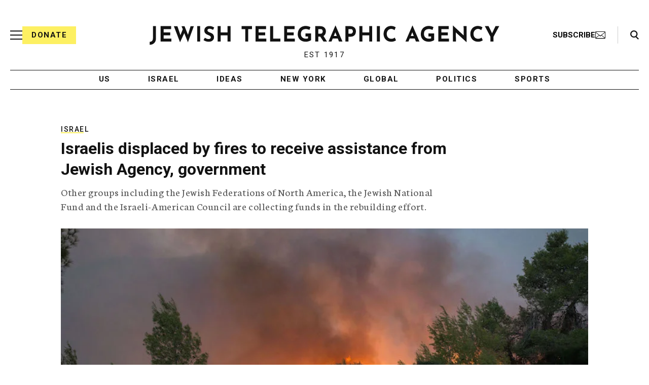

--- FILE ---
content_type: text/html; charset=utf-8
request_url: https://www.google.com/recaptcha/api2/anchor?ar=1&k=6Ld6pAMsAAAAAF2zZeBfcXtFUp1rPN8jbTR9-ads&co=aHR0cHM6Ly93d3cuanRhLm9yZzo0NDM.&hl=en&v=PoyoqOPhxBO7pBk68S4YbpHZ&size=normal&anchor-ms=20000&execute-ms=30000&cb=uza51zuc4fjw
body_size: 49521
content:
<!DOCTYPE HTML><html dir="ltr" lang="en"><head><meta http-equiv="Content-Type" content="text/html; charset=UTF-8">
<meta http-equiv="X-UA-Compatible" content="IE=edge">
<title>reCAPTCHA</title>
<style type="text/css">
/* cyrillic-ext */
@font-face {
  font-family: 'Roboto';
  font-style: normal;
  font-weight: 400;
  font-stretch: 100%;
  src: url(//fonts.gstatic.com/s/roboto/v48/KFO7CnqEu92Fr1ME7kSn66aGLdTylUAMa3GUBHMdazTgWw.woff2) format('woff2');
  unicode-range: U+0460-052F, U+1C80-1C8A, U+20B4, U+2DE0-2DFF, U+A640-A69F, U+FE2E-FE2F;
}
/* cyrillic */
@font-face {
  font-family: 'Roboto';
  font-style: normal;
  font-weight: 400;
  font-stretch: 100%;
  src: url(//fonts.gstatic.com/s/roboto/v48/KFO7CnqEu92Fr1ME7kSn66aGLdTylUAMa3iUBHMdazTgWw.woff2) format('woff2');
  unicode-range: U+0301, U+0400-045F, U+0490-0491, U+04B0-04B1, U+2116;
}
/* greek-ext */
@font-face {
  font-family: 'Roboto';
  font-style: normal;
  font-weight: 400;
  font-stretch: 100%;
  src: url(//fonts.gstatic.com/s/roboto/v48/KFO7CnqEu92Fr1ME7kSn66aGLdTylUAMa3CUBHMdazTgWw.woff2) format('woff2');
  unicode-range: U+1F00-1FFF;
}
/* greek */
@font-face {
  font-family: 'Roboto';
  font-style: normal;
  font-weight: 400;
  font-stretch: 100%;
  src: url(//fonts.gstatic.com/s/roboto/v48/KFO7CnqEu92Fr1ME7kSn66aGLdTylUAMa3-UBHMdazTgWw.woff2) format('woff2');
  unicode-range: U+0370-0377, U+037A-037F, U+0384-038A, U+038C, U+038E-03A1, U+03A3-03FF;
}
/* math */
@font-face {
  font-family: 'Roboto';
  font-style: normal;
  font-weight: 400;
  font-stretch: 100%;
  src: url(//fonts.gstatic.com/s/roboto/v48/KFO7CnqEu92Fr1ME7kSn66aGLdTylUAMawCUBHMdazTgWw.woff2) format('woff2');
  unicode-range: U+0302-0303, U+0305, U+0307-0308, U+0310, U+0312, U+0315, U+031A, U+0326-0327, U+032C, U+032F-0330, U+0332-0333, U+0338, U+033A, U+0346, U+034D, U+0391-03A1, U+03A3-03A9, U+03B1-03C9, U+03D1, U+03D5-03D6, U+03F0-03F1, U+03F4-03F5, U+2016-2017, U+2034-2038, U+203C, U+2040, U+2043, U+2047, U+2050, U+2057, U+205F, U+2070-2071, U+2074-208E, U+2090-209C, U+20D0-20DC, U+20E1, U+20E5-20EF, U+2100-2112, U+2114-2115, U+2117-2121, U+2123-214F, U+2190, U+2192, U+2194-21AE, U+21B0-21E5, U+21F1-21F2, U+21F4-2211, U+2213-2214, U+2216-22FF, U+2308-230B, U+2310, U+2319, U+231C-2321, U+2336-237A, U+237C, U+2395, U+239B-23B7, U+23D0, U+23DC-23E1, U+2474-2475, U+25AF, U+25B3, U+25B7, U+25BD, U+25C1, U+25CA, U+25CC, U+25FB, U+266D-266F, U+27C0-27FF, U+2900-2AFF, U+2B0E-2B11, U+2B30-2B4C, U+2BFE, U+3030, U+FF5B, U+FF5D, U+1D400-1D7FF, U+1EE00-1EEFF;
}
/* symbols */
@font-face {
  font-family: 'Roboto';
  font-style: normal;
  font-weight: 400;
  font-stretch: 100%;
  src: url(//fonts.gstatic.com/s/roboto/v48/KFO7CnqEu92Fr1ME7kSn66aGLdTylUAMaxKUBHMdazTgWw.woff2) format('woff2');
  unicode-range: U+0001-000C, U+000E-001F, U+007F-009F, U+20DD-20E0, U+20E2-20E4, U+2150-218F, U+2190, U+2192, U+2194-2199, U+21AF, U+21E6-21F0, U+21F3, U+2218-2219, U+2299, U+22C4-22C6, U+2300-243F, U+2440-244A, U+2460-24FF, U+25A0-27BF, U+2800-28FF, U+2921-2922, U+2981, U+29BF, U+29EB, U+2B00-2BFF, U+4DC0-4DFF, U+FFF9-FFFB, U+10140-1018E, U+10190-1019C, U+101A0, U+101D0-101FD, U+102E0-102FB, U+10E60-10E7E, U+1D2C0-1D2D3, U+1D2E0-1D37F, U+1F000-1F0FF, U+1F100-1F1AD, U+1F1E6-1F1FF, U+1F30D-1F30F, U+1F315, U+1F31C, U+1F31E, U+1F320-1F32C, U+1F336, U+1F378, U+1F37D, U+1F382, U+1F393-1F39F, U+1F3A7-1F3A8, U+1F3AC-1F3AF, U+1F3C2, U+1F3C4-1F3C6, U+1F3CA-1F3CE, U+1F3D4-1F3E0, U+1F3ED, U+1F3F1-1F3F3, U+1F3F5-1F3F7, U+1F408, U+1F415, U+1F41F, U+1F426, U+1F43F, U+1F441-1F442, U+1F444, U+1F446-1F449, U+1F44C-1F44E, U+1F453, U+1F46A, U+1F47D, U+1F4A3, U+1F4B0, U+1F4B3, U+1F4B9, U+1F4BB, U+1F4BF, U+1F4C8-1F4CB, U+1F4D6, U+1F4DA, U+1F4DF, U+1F4E3-1F4E6, U+1F4EA-1F4ED, U+1F4F7, U+1F4F9-1F4FB, U+1F4FD-1F4FE, U+1F503, U+1F507-1F50B, U+1F50D, U+1F512-1F513, U+1F53E-1F54A, U+1F54F-1F5FA, U+1F610, U+1F650-1F67F, U+1F687, U+1F68D, U+1F691, U+1F694, U+1F698, U+1F6AD, U+1F6B2, U+1F6B9-1F6BA, U+1F6BC, U+1F6C6-1F6CF, U+1F6D3-1F6D7, U+1F6E0-1F6EA, U+1F6F0-1F6F3, U+1F6F7-1F6FC, U+1F700-1F7FF, U+1F800-1F80B, U+1F810-1F847, U+1F850-1F859, U+1F860-1F887, U+1F890-1F8AD, U+1F8B0-1F8BB, U+1F8C0-1F8C1, U+1F900-1F90B, U+1F93B, U+1F946, U+1F984, U+1F996, U+1F9E9, U+1FA00-1FA6F, U+1FA70-1FA7C, U+1FA80-1FA89, U+1FA8F-1FAC6, U+1FACE-1FADC, U+1FADF-1FAE9, U+1FAF0-1FAF8, U+1FB00-1FBFF;
}
/* vietnamese */
@font-face {
  font-family: 'Roboto';
  font-style: normal;
  font-weight: 400;
  font-stretch: 100%;
  src: url(//fonts.gstatic.com/s/roboto/v48/KFO7CnqEu92Fr1ME7kSn66aGLdTylUAMa3OUBHMdazTgWw.woff2) format('woff2');
  unicode-range: U+0102-0103, U+0110-0111, U+0128-0129, U+0168-0169, U+01A0-01A1, U+01AF-01B0, U+0300-0301, U+0303-0304, U+0308-0309, U+0323, U+0329, U+1EA0-1EF9, U+20AB;
}
/* latin-ext */
@font-face {
  font-family: 'Roboto';
  font-style: normal;
  font-weight: 400;
  font-stretch: 100%;
  src: url(//fonts.gstatic.com/s/roboto/v48/KFO7CnqEu92Fr1ME7kSn66aGLdTylUAMa3KUBHMdazTgWw.woff2) format('woff2');
  unicode-range: U+0100-02BA, U+02BD-02C5, U+02C7-02CC, U+02CE-02D7, U+02DD-02FF, U+0304, U+0308, U+0329, U+1D00-1DBF, U+1E00-1E9F, U+1EF2-1EFF, U+2020, U+20A0-20AB, U+20AD-20C0, U+2113, U+2C60-2C7F, U+A720-A7FF;
}
/* latin */
@font-face {
  font-family: 'Roboto';
  font-style: normal;
  font-weight: 400;
  font-stretch: 100%;
  src: url(//fonts.gstatic.com/s/roboto/v48/KFO7CnqEu92Fr1ME7kSn66aGLdTylUAMa3yUBHMdazQ.woff2) format('woff2');
  unicode-range: U+0000-00FF, U+0131, U+0152-0153, U+02BB-02BC, U+02C6, U+02DA, U+02DC, U+0304, U+0308, U+0329, U+2000-206F, U+20AC, U+2122, U+2191, U+2193, U+2212, U+2215, U+FEFF, U+FFFD;
}
/* cyrillic-ext */
@font-face {
  font-family: 'Roboto';
  font-style: normal;
  font-weight: 500;
  font-stretch: 100%;
  src: url(//fonts.gstatic.com/s/roboto/v48/KFO7CnqEu92Fr1ME7kSn66aGLdTylUAMa3GUBHMdazTgWw.woff2) format('woff2');
  unicode-range: U+0460-052F, U+1C80-1C8A, U+20B4, U+2DE0-2DFF, U+A640-A69F, U+FE2E-FE2F;
}
/* cyrillic */
@font-face {
  font-family: 'Roboto';
  font-style: normal;
  font-weight: 500;
  font-stretch: 100%;
  src: url(//fonts.gstatic.com/s/roboto/v48/KFO7CnqEu92Fr1ME7kSn66aGLdTylUAMa3iUBHMdazTgWw.woff2) format('woff2');
  unicode-range: U+0301, U+0400-045F, U+0490-0491, U+04B0-04B1, U+2116;
}
/* greek-ext */
@font-face {
  font-family: 'Roboto';
  font-style: normal;
  font-weight: 500;
  font-stretch: 100%;
  src: url(//fonts.gstatic.com/s/roboto/v48/KFO7CnqEu92Fr1ME7kSn66aGLdTylUAMa3CUBHMdazTgWw.woff2) format('woff2');
  unicode-range: U+1F00-1FFF;
}
/* greek */
@font-face {
  font-family: 'Roboto';
  font-style: normal;
  font-weight: 500;
  font-stretch: 100%;
  src: url(//fonts.gstatic.com/s/roboto/v48/KFO7CnqEu92Fr1ME7kSn66aGLdTylUAMa3-UBHMdazTgWw.woff2) format('woff2');
  unicode-range: U+0370-0377, U+037A-037F, U+0384-038A, U+038C, U+038E-03A1, U+03A3-03FF;
}
/* math */
@font-face {
  font-family: 'Roboto';
  font-style: normal;
  font-weight: 500;
  font-stretch: 100%;
  src: url(//fonts.gstatic.com/s/roboto/v48/KFO7CnqEu92Fr1ME7kSn66aGLdTylUAMawCUBHMdazTgWw.woff2) format('woff2');
  unicode-range: U+0302-0303, U+0305, U+0307-0308, U+0310, U+0312, U+0315, U+031A, U+0326-0327, U+032C, U+032F-0330, U+0332-0333, U+0338, U+033A, U+0346, U+034D, U+0391-03A1, U+03A3-03A9, U+03B1-03C9, U+03D1, U+03D5-03D6, U+03F0-03F1, U+03F4-03F5, U+2016-2017, U+2034-2038, U+203C, U+2040, U+2043, U+2047, U+2050, U+2057, U+205F, U+2070-2071, U+2074-208E, U+2090-209C, U+20D0-20DC, U+20E1, U+20E5-20EF, U+2100-2112, U+2114-2115, U+2117-2121, U+2123-214F, U+2190, U+2192, U+2194-21AE, U+21B0-21E5, U+21F1-21F2, U+21F4-2211, U+2213-2214, U+2216-22FF, U+2308-230B, U+2310, U+2319, U+231C-2321, U+2336-237A, U+237C, U+2395, U+239B-23B7, U+23D0, U+23DC-23E1, U+2474-2475, U+25AF, U+25B3, U+25B7, U+25BD, U+25C1, U+25CA, U+25CC, U+25FB, U+266D-266F, U+27C0-27FF, U+2900-2AFF, U+2B0E-2B11, U+2B30-2B4C, U+2BFE, U+3030, U+FF5B, U+FF5D, U+1D400-1D7FF, U+1EE00-1EEFF;
}
/* symbols */
@font-face {
  font-family: 'Roboto';
  font-style: normal;
  font-weight: 500;
  font-stretch: 100%;
  src: url(//fonts.gstatic.com/s/roboto/v48/KFO7CnqEu92Fr1ME7kSn66aGLdTylUAMaxKUBHMdazTgWw.woff2) format('woff2');
  unicode-range: U+0001-000C, U+000E-001F, U+007F-009F, U+20DD-20E0, U+20E2-20E4, U+2150-218F, U+2190, U+2192, U+2194-2199, U+21AF, U+21E6-21F0, U+21F3, U+2218-2219, U+2299, U+22C4-22C6, U+2300-243F, U+2440-244A, U+2460-24FF, U+25A0-27BF, U+2800-28FF, U+2921-2922, U+2981, U+29BF, U+29EB, U+2B00-2BFF, U+4DC0-4DFF, U+FFF9-FFFB, U+10140-1018E, U+10190-1019C, U+101A0, U+101D0-101FD, U+102E0-102FB, U+10E60-10E7E, U+1D2C0-1D2D3, U+1D2E0-1D37F, U+1F000-1F0FF, U+1F100-1F1AD, U+1F1E6-1F1FF, U+1F30D-1F30F, U+1F315, U+1F31C, U+1F31E, U+1F320-1F32C, U+1F336, U+1F378, U+1F37D, U+1F382, U+1F393-1F39F, U+1F3A7-1F3A8, U+1F3AC-1F3AF, U+1F3C2, U+1F3C4-1F3C6, U+1F3CA-1F3CE, U+1F3D4-1F3E0, U+1F3ED, U+1F3F1-1F3F3, U+1F3F5-1F3F7, U+1F408, U+1F415, U+1F41F, U+1F426, U+1F43F, U+1F441-1F442, U+1F444, U+1F446-1F449, U+1F44C-1F44E, U+1F453, U+1F46A, U+1F47D, U+1F4A3, U+1F4B0, U+1F4B3, U+1F4B9, U+1F4BB, U+1F4BF, U+1F4C8-1F4CB, U+1F4D6, U+1F4DA, U+1F4DF, U+1F4E3-1F4E6, U+1F4EA-1F4ED, U+1F4F7, U+1F4F9-1F4FB, U+1F4FD-1F4FE, U+1F503, U+1F507-1F50B, U+1F50D, U+1F512-1F513, U+1F53E-1F54A, U+1F54F-1F5FA, U+1F610, U+1F650-1F67F, U+1F687, U+1F68D, U+1F691, U+1F694, U+1F698, U+1F6AD, U+1F6B2, U+1F6B9-1F6BA, U+1F6BC, U+1F6C6-1F6CF, U+1F6D3-1F6D7, U+1F6E0-1F6EA, U+1F6F0-1F6F3, U+1F6F7-1F6FC, U+1F700-1F7FF, U+1F800-1F80B, U+1F810-1F847, U+1F850-1F859, U+1F860-1F887, U+1F890-1F8AD, U+1F8B0-1F8BB, U+1F8C0-1F8C1, U+1F900-1F90B, U+1F93B, U+1F946, U+1F984, U+1F996, U+1F9E9, U+1FA00-1FA6F, U+1FA70-1FA7C, U+1FA80-1FA89, U+1FA8F-1FAC6, U+1FACE-1FADC, U+1FADF-1FAE9, U+1FAF0-1FAF8, U+1FB00-1FBFF;
}
/* vietnamese */
@font-face {
  font-family: 'Roboto';
  font-style: normal;
  font-weight: 500;
  font-stretch: 100%;
  src: url(//fonts.gstatic.com/s/roboto/v48/KFO7CnqEu92Fr1ME7kSn66aGLdTylUAMa3OUBHMdazTgWw.woff2) format('woff2');
  unicode-range: U+0102-0103, U+0110-0111, U+0128-0129, U+0168-0169, U+01A0-01A1, U+01AF-01B0, U+0300-0301, U+0303-0304, U+0308-0309, U+0323, U+0329, U+1EA0-1EF9, U+20AB;
}
/* latin-ext */
@font-face {
  font-family: 'Roboto';
  font-style: normal;
  font-weight: 500;
  font-stretch: 100%;
  src: url(//fonts.gstatic.com/s/roboto/v48/KFO7CnqEu92Fr1ME7kSn66aGLdTylUAMa3KUBHMdazTgWw.woff2) format('woff2');
  unicode-range: U+0100-02BA, U+02BD-02C5, U+02C7-02CC, U+02CE-02D7, U+02DD-02FF, U+0304, U+0308, U+0329, U+1D00-1DBF, U+1E00-1E9F, U+1EF2-1EFF, U+2020, U+20A0-20AB, U+20AD-20C0, U+2113, U+2C60-2C7F, U+A720-A7FF;
}
/* latin */
@font-face {
  font-family: 'Roboto';
  font-style: normal;
  font-weight: 500;
  font-stretch: 100%;
  src: url(//fonts.gstatic.com/s/roboto/v48/KFO7CnqEu92Fr1ME7kSn66aGLdTylUAMa3yUBHMdazQ.woff2) format('woff2');
  unicode-range: U+0000-00FF, U+0131, U+0152-0153, U+02BB-02BC, U+02C6, U+02DA, U+02DC, U+0304, U+0308, U+0329, U+2000-206F, U+20AC, U+2122, U+2191, U+2193, U+2212, U+2215, U+FEFF, U+FFFD;
}
/* cyrillic-ext */
@font-face {
  font-family: 'Roboto';
  font-style: normal;
  font-weight: 900;
  font-stretch: 100%;
  src: url(//fonts.gstatic.com/s/roboto/v48/KFO7CnqEu92Fr1ME7kSn66aGLdTylUAMa3GUBHMdazTgWw.woff2) format('woff2');
  unicode-range: U+0460-052F, U+1C80-1C8A, U+20B4, U+2DE0-2DFF, U+A640-A69F, U+FE2E-FE2F;
}
/* cyrillic */
@font-face {
  font-family: 'Roboto';
  font-style: normal;
  font-weight: 900;
  font-stretch: 100%;
  src: url(//fonts.gstatic.com/s/roboto/v48/KFO7CnqEu92Fr1ME7kSn66aGLdTylUAMa3iUBHMdazTgWw.woff2) format('woff2');
  unicode-range: U+0301, U+0400-045F, U+0490-0491, U+04B0-04B1, U+2116;
}
/* greek-ext */
@font-face {
  font-family: 'Roboto';
  font-style: normal;
  font-weight: 900;
  font-stretch: 100%;
  src: url(//fonts.gstatic.com/s/roboto/v48/KFO7CnqEu92Fr1ME7kSn66aGLdTylUAMa3CUBHMdazTgWw.woff2) format('woff2');
  unicode-range: U+1F00-1FFF;
}
/* greek */
@font-face {
  font-family: 'Roboto';
  font-style: normal;
  font-weight: 900;
  font-stretch: 100%;
  src: url(//fonts.gstatic.com/s/roboto/v48/KFO7CnqEu92Fr1ME7kSn66aGLdTylUAMa3-UBHMdazTgWw.woff2) format('woff2');
  unicode-range: U+0370-0377, U+037A-037F, U+0384-038A, U+038C, U+038E-03A1, U+03A3-03FF;
}
/* math */
@font-face {
  font-family: 'Roboto';
  font-style: normal;
  font-weight: 900;
  font-stretch: 100%;
  src: url(//fonts.gstatic.com/s/roboto/v48/KFO7CnqEu92Fr1ME7kSn66aGLdTylUAMawCUBHMdazTgWw.woff2) format('woff2');
  unicode-range: U+0302-0303, U+0305, U+0307-0308, U+0310, U+0312, U+0315, U+031A, U+0326-0327, U+032C, U+032F-0330, U+0332-0333, U+0338, U+033A, U+0346, U+034D, U+0391-03A1, U+03A3-03A9, U+03B1-03C9, U+03D1, U+03D5-03D6, U+03F0-03F1, U+03F4-03F5, U+2016-2017, U+2034-2038, U+203C, U+2040, U+2043, U+2047, U+2050, U+2057, U+205F, U+2070-2071, U+2074-208E, U+2090-209C, U+20D0-20DC, U+20E1, U+20E5-20EF, U+2100-2112, U+2114-2115, U+2117-2121, U+2123-214F, U+2190, U+2192, U+2194-21AE, U+21B0-21E5, U+21F1-21F2, U+21F4-2211, U+2213-2214, U+2216-22FF, U+2308-230B, U+2310, U+2319, U+231C-2321, U+2336-237A, U+237C, U+2395, U+239B-23B7, U+23D0, U+23DC-23E1, U+2474-2475, U+25AF, U+25B3, U+25B7, U+25BD, U+25C1, U+25CA, U+25CC, U+25FB, U+266D-266F, U+27C0-27FF, U+2900-2AFF, U+2B0E-2B11, U+2B30-2B4C, U+2BFE, U+3030, U+FF5B, U+FF5D, U+1D400-1D7FF, U+1EE00-1EEFF;
}
/* symbols */
@font-face {
  font-family: 'Roboto';
  font-style: normal;
  font-weight: 900;
  font-stretch: 100%;
  src: url(//fonts.gstatic.com/s/roboto/v48/KFO7CnqEu92Fr1ME7kSn66aGLdTylUAMaxKUBHMdazTgWw.woff2) format('woff2');
  unicode-range: U+0001-000C, U+000E-001F, U+007F-009F, U+20DD-20E0, U+20E2-20E4, U+2150-218F, U+2190, U+2192, U+2194-2199, U+21AF, U+21E6-21F0, U+21F3, U+2218-2219, U+2299, U+22C4-22C6, U+2300-243F, U+2440-244A, U+2460-24FF, U+25A0-27BF, U+2800-28FF, U+2921-2922, U+2981, U+29BF, U+29EB, U+2B00-2BFF, U+4DC0-4DFF, U+FFF9-FFFB, U+10140-1018E, U+10190-1019C, U+101A0, U+101D0-101FD, U+102E0-102FB, U+10E60-10E7E, U+1D2C0-1D2D3, U+1D2E0-1D37F, U+1F000-1F0FF, U+1F100-1F1AD, U+1F1E6-1F1FF, U+1F30D-1F30F, U+1F315, U+1F31C, U+1F31E, U+1F320-1F32C, U+1F336, U+1F378, U+1F37D, U+1F382, U+1F393-1F39F, U+1F3A7-1F3A8, U+1F3AC-1F3AF, U+1F3C2, U+1F3C4-1F3C6, U+1F3CA-1F3CE, U+1F3D4-1F3E0, U+1F3ED, U+1F3F1-1F3F3, U+1F3F5-1F3F7, U+1F408, U+1F415, U+1F41F, U+1F426, U+1F43F, U+1F441-1F442, U+1F444, U+1F446-1F449, U+1F44C-1F44E, U+1F453, U+1F46A, U+1F47D, U+1F4A3, U+1F4B0, U+1F4B3, U+1F4B9, U+1F4BB, U+1F4BF, U+1F4C8-1F4CB, U+1F4D6, U+1F4DA, U+1F4DF, U+1F4E3-1F4E6, U+1F4EA-1F4ED, U+1F4F7, U+1F4F9-1F4FB, U+1F4FD-1F4FE, U+1F503, U+1F507-1F50B, U+1F50D, U+1F512-1F513, U+1F53E-1F54A, U+1F54F-1F5FA, U+1F610, U+1F650-1F67F, U+1F687, U+1F68D, U+1F691, U+1F694, U+1F698, U+1F6AD, U+1F6B2, U+1F6B9-1F6BA, U+1F6BC, U+1F6C6-1F6CF, U+1F6D3-1F6D7, U+1F6E0-1F6EA, U+1F6F0-1F6F3, U+1F6F7-1F6FC, U+1F700-1F7FF, U+1F800-1F80B, U+1F810-1F847, U+1F850-1F859, U+1F860-1F887, U+1F890-1F8AD, U+1F8B0-1F8BB, U+1F8C0-1F8C1, U+1F900-1F90B, U+1F93B, U+1F946, U+1F984, U+1F996, U+1F9E9, U+1FA00-1FA6F, U+1FA70-1FA7C, U+1FA80-1FA89, U+1FA8F-1FAC6, U+1FACE-1FADC, U+1FADF-1FAE9, U+1FAF0-1FAF8, U+1FB00-1FBFF;
}
/* vietnamese */
@font-face {
  font-family: 'Roboto';
  font-style: normal;
  font-weight: 900;
  font-stretch: 100%;
  src: url(//fonts.gstatic.com/s/roboto/v48/KFO7CnqEu92Fr1ME7kSn66aGLdTylUAMa3OUBHMdazTgWw.woff2) format('woff2');
  unicode-range: U+0102-0103, U+0110-0111, U+0128-0129, U+0168-0169, U+01A0-01A1, U+01AF-01B0, U+0300-0301, U+0303-0304, U+0308-0309, U+0323, U+0329, U+1EA0-1EF9, U+20AB;
}
/* latin-ext */
@font-face {
  font-family: 'Roboto';
  font-style: normal;
  font-weight: 900;
  font-stretch: 100%;
  src: url(//fonts.gstatic.com/s/roboto/v48/KFO7CnqEu92Fr1ME7kSn66aGLdTylUAMa3KUBHMdazTgWw.woff2) format('woff2');
  unicode-range: U+0100-02BA, U+02BD-02C5, U+02C7-02CC, U+02CE-02D7, U+02DD-02FF, U+0304, U+0308, U+0329, U+1D00-1DBF, U+1E00-1E9F, U+1EF2-1EFF, U+2020, U+20A0-20AB, U+20AD-20C0, U+2113, U+2C60-2C7F, U+A720-A7FF;
}
/* latin */
@font-face {
  font-family: 'Roboto';
  font-style: normal;
  font-weight: 900;
  font-stretch: 100%;
  src: url(//fonts.gstatic.com/s/roboto/v48/KFO7CnqEu92Fr1ME7kSn66aGLdTylUAMa3yUBHMdazQ.woff2) format('woff2');
  unicode-range: U+0000-00FF, U+0131, U+0152-0153, U+02BB-02BC, U+02C6, U+02DA, U+02DC, U+0304, U+0308, U+0329, U+2000-206F, U+20AC, U+2122, U+2191, U+2193, U+2212, U+2215, U+FEFF, U+FFFD;
}

</style>
<link rel="stylesheet" type="text/css" href="https://www.gstatic.com/recaptcha/releases/PoyoqOPhxBO7pBk68S4YbpHZ/styles__ltr.css">
<script nonce="MpxXbE-auARv1FsKU2Xang" type="text/javascript">window['__recaptcha_api'] = 'https://www.google.com/recaptcha/api2/';</script>
<script type="text/javascript" src="https://www.gstatic.com/recaptcha/releases/PoyoqOPhxBO7pBk68S4YbpHZ/recaptcha__en.js" nonce="MpxXbE-auARv1FsKU2Xang">
      
    </script></head>
<body><div id="rc-anchor-alert" class="rc-anchor-alert"></div>
<input type="hidden" id="recaptcha-token" value="[base64]">
<script type="text/javascript" nonce="MpxXbE-auARv1FsKU2Xang">
      recaptcha.anchor.Main.init("[\x22ainput\x22,[\x22bgdata\x22,\x22\x22,\[base64]/[base64]/[base64]/KE4oMTI0LHYsdi5HKSxMWihsLHYpKTpOKDEyNCx2LGwpLFYpLHYpLFQpKSxGKDE3MSx2KX0scjc9ZnVuY3Rpb24obCl7cmV0dXJuIGx9LEM9ZnVuY3Rpb24obCxWLHYpe04odixsLFYpLFZbYWtdPTI3OTZ9LG49ZnVuY3Rpb24obCxWKXtWLlg9KChWLlg/[base64]/[base64]/[base64]/[base64]/[base64]/[base64]/[base64]/[base64]/[base64]/[base64]/[base64]\\u003d\x22,\[base64]\x22,\[base64]/[base64]/CssKgaHZUw7HDsFTDmhvDmFN3w5fDscOwwrHDkBRpw7UjdcOyN8Ojw6DCrMO2X8KFc8OXwoPDlsK/NcOqB8OgG8Oiwo7ChsKLw409wp3Dpy8yw6B+wrAkw6Q7wp7DuAbDuhHDssOawqrCkEUvwrDDqMO1K3BvwoHDuXrChxfDnXvDvFV0wpMGw40Hw60hMDR2FV5SPsO+NcONwpkGw7LCrUxjDys/[base64]/YsOTbcKNK8KCwp/DlirCtDbDvgpkf2hSNcKeYQHCsSbDl1TDtsO1EsKDCMO1wphLfnjDhcOQwp3DisKBA8KawpZ3w7HDt1rCozJ3HklUw6bDhsOgw7XCqcKrwopgw5xGK8K7IFzClsOtw6wewrnCkkLCgUcew7LCmGNzTsKIw4TDvmplwqE9BsK3w7ldKgdkeAhANsOlbzs/[base64]/Crisiw6tWwqbDihpOFsOjbQ3DnsKWwp5uXTVSdcK7wp1Qw4vDlMOdwrE2w4LDnwwzwrdfLsOZB8OCwoV3wrXDrcKawp7DiUh/JgvDvgpyK8OVwq/Dk30FA8OkEcK/wr/CkDhBMSnClcKzBQXDmiYaL8OZw5LDlsKfdhLCvWPChsKHLMOyB0XCosOFKsOfwp/[base64]/w4M7YAJPwpDDmQvCpMKpaGNIP0vCgjLDhSg3QXlSw4XDlUByWsK0ZsKfKj/CjcO6w4nDjTzDnsO/[base64]/CoGVew7t3VzvCsCFEG8Omw6hswrjDu8KUT1UsBsOBVsOcwq7DlMOjw4HDq8OIdHzDuMORGcKRw6rDnE/CvcKrOWJswq0qwrfDj8Ksw6kCHcKSTgzDk8Kaw4rCq2jDjcOAc8ODwoh0Kj0CNxtoGRd1wpvDrsKWcVduw7/DrRYiwrJtVMKBw4HChMKmw6XCklxYXiIOUhNRFi50w6DDmwYkL8KOwo8hw5zCuQ9AXMKJD8KZBMOGwrTDisO0BHpWD1rDn0kUa8ObK3rDmjhCwrXCtMO+QsKAwqDDtm/CqcOqw7RcwrA8UMOTw6TDu8O9w4Jqw7/[base64]/DtsOIYjpuScOFNcOrZ8OTJxZnasKow6PCgRLDqcOPwrRzCcKSOFA/[base64]/wozCiHpUDsO9bsKrYRLDgBxXOMO5w7bCgsOGHMOdw5pjw4rCsz8yERE3V8O6BEbCn8OOwpAGH8OQwrk8FFQWw7LDlcOWwqrDlcKGMMKxwp0we8K2w7/CnzjChcOdC8Oaw79ww5TDpgd4MgjCgMOGJkBhQsOsGjgRBSrDllrDsMO1woTCthJWOGAHJx/DjcOFZsKKOTILwpZTMcKYw6kzE8O8B8KzwoFeMlFDwqrDpsOgbzfDjsK4w50ow4rDucKzwrzDvUPCpMOswq1aAsKzRUfCgMOZw6DDlAJTKcOlw7h/wr3DnRo/[base64]/IyxBFsOGFyfDiMKPw6Uow7TCmcKzwrYSwrM9wo7DuEjCl2fCqsKCH8KsCArCm8KSCmbCj8KyKcObw68xw7tBeG8Bw5cUOB3CssOmw5TDu35JwodwV8K4Z8O7HMKYwq41CWtCw6bDgMKMOcOjw7fDsMOxPFRAesOTw7/Dl8KTwqzCqcO9DxvCrMOfw4nChXXDlxHDpjAdbgPDhcO3wr4YJsKZw5xEd8OjTMOTw6EXeGnDgyrCn1nCmELDtcKGIDfCjCwXw53Dlg3CrMORAlBDw6/CssO4wr44w6FrL1F1cQJiCcKSwqVuw5MKw5LDkyFrwqolw5V7w4I9wonCisKZL8OgGTZkKcKxwoR/[base64]/[base64]/CrQsydcK8w7HDt8OcLx/Dkhd2w5TDusK6wqVUCi/CqsKMFcOTOsO0woB7Bh/CucKxMhHDpcKvHmhCTsO1w4TChBXDisK7w7PCnGPCpAIYw5vDusKOVsKGw5LCuMKgw7vCmXnDg0gvMcOBU0XCjXnDi0NDG8OdDDwBw7loGC1JC8OUwpfDv8KYXsK2w7PDk18GwrYIwrHCiRvDlcOuwoFKwqPDuxLDqzbDt0ZuWMODJmLCvi/[base64]/CgsOKNcKBw4I1HMKRwp/DjEvDnjbDj8KwwpbCryjDrMKWYcOJw7DDjUE3AcOwwrE9YsOOcG52B8KUw5oowppqw6XDlEMowrPDsFF1SVcrKsKvKgwCCwfDtUxXDAkJHwEoSAPCgyzDvwfCrTDClMKCJETDuSPDqVNew4/DnlkDwpktw5vDg3fDqQxcVUrChVgPwonCm2rDkMOwTkvDq0RZwo5XF1jCssKbwq1xw73CoFUoQDRKwox3WsKOGWXClMK1w6UJSMODEsKXw5ddwpF4woodw43CjsK7DRvCgxzDoMOmNMKtwrwJw6zCrsKGw4XDvgLDhlTDriZtasK4wrJmw50/w7EBdcKYf8K7worCkMOWARnDk2fCiMOXw4bCo0LCo8KYwrxGwo1xw6U4w4FgLMODGVPDlsOvQ2VONsKnw4Z4e3sUwpkqwqDDjXdAU8O9wp8lwp1QN8OPfcKrw4PDg8O+SHXCoy7CtQbDncOAD8KbwoVZMg/CsBfCosOZw4XCjcKtw4LDrWjCiMKdwpLCkcOOwqvCtcO/AMKIeWsEOCHCi8Oew6HDqVhkXBF7FMOhfikzw6nCgSfDo8OQwoLDpcOFw4bDoQHDqwAKw7fCoTTDiWMNw4nCnMKiU8KHw5LCk8OGw60Iwodcw5XCiGEKw5lSwo1/J8KKw7jDicOYMsKswrLDiQ3CmcKBwrLCnMKXWnrCtcKHw6kJw51Kw58Ew5Y7w5zDtU7DncKmw73Dg8KFw67DkMOcw7dHwoHDkC/DvEYAwp/DhQ3CnsOuJllPECfDvEbCqFAoAVFhw7jCmcKRwoHDt8KGCMOjEiAMw7p7w5wewqvCo8Obw651K8OuSGw7NsOkw50xw6sEYyNtw701UMOVw7gvwrvCocKyw4AewqrDi8OhQMOiKcKORcKKw4/Dr8OuwqMxQxwEU2o3EcKGw67Di8K3wqzChMOZw5Vcwpk/[base64]/CssK7w59hw75yDMOTw6HDticpwpPCpmHDpgFTOEsTw5kPfsKPKcKUw707w5UGKMK9w7LCgzPCvh/DtMOuw5DCpsK6eFvDoD/CmTFzwrQNwpxIMAYLwpbDvsKlCHZ3LcK4w5tZDlEew4ZtJz/CmWJ3Y8KAw5QzwooGPMO6fMOuVjMMwovCmyxYVgEBXsOUw58xScKiw4fCvnMHwq/CqcO8w45lw6ZKwr3CrMKwwr/CvsOGOmzDlsOQwqV1wqdVwopGwrNmS8KLasOKw6YVw4EQGgfCnFnCnsKKZMOQbxkswqY2Q8OcdyfCqm8+SsOpesKyTcOUScOOw67DjMKaw5HCtsKsB8ODU8OXwpDCi2QYw6vDhRHDr8OoVVfCjAkdbcOnY8KXwq/Ch3YERMKXdsO5wpIXF8OOSjRwWyrCuFsPw4fDnMO9w6F6wplCGF44WybCtn/[base64]/CjMKFw7lawrEKFcK4acKCw6XClcK4d27CmMKqdMOfGg84FcKNQ35yFcOQw4AQwp/DojvDhFnDnRB1FXkua8KpwrLDssK/bnPDgsK3GcO7SMO4wrzDtT0FVn9ywr/DgMOVwo99w6bDvhHCsEzDpmkGwrTCqU/ChEfCrxtZw646CypuwqLDiWjCkMOHw7zDpQzDjMKQU8OqGMKVw50gUkYPwrZRwoxhbijDlyrClX/Do2zCqT7Cu8OoIcKCw6U4w4/[base64]/DpTgQwoPCh8KRXlV1wqLCuAPDiz01UMKyWBBpWWZDMcKsJmtKDsKGKMOzCx/DmsKIXyLDpcKLw4UIJkjCvsKiwq/DgE7DrT7CoHdRw4nCucKqNMKbXsKZfWXDiMOvfMOVwoXCtA/CuxMcwqXDtMK8w5nCgkvDrQHDlsO4N8OEFQhgFsKSw4HDk8Kuw4Ysw7jDjMKhY8Otw74zwpkyKHzDksK3w7hiDClPw4FvbAvDqCjDvzvDh0pIw4tODcOrwoPCoR9iwqM3a1zCtQzCocKNJUtFw5IFYMKFwqMaB8KUwpU0RGPDoFDDiiZRwo/DssKow5Uqw7tzCQPCr8OuwoTDoFAvwqjDiHzCgsOQEyRaw6NtccOGw6tSV8O/dcKwA8KEwoHCucKgw64RMcKSw7kHJBjCsSIOYCvDuAxMQ8KvOMOwJAU0w5JxwqfDhcOzZsOxw7nDvcOEBcOvXMOUesKgwq7DikDDvhYlZgo6wpnCr8KML8K/[base64]/[base64]/[base64]/w55RLsOKw7pdA0HDnxtVXU5kw51Iwqg5Z8OyGgRaYcKeKEjDqXgfYsOUw5M1w7rCvcOpcMKMwqrDsMKjwqwdOTfCpcOYwoDCt3rCoFAtwo4+w4VHw5bDrCnChcOLHcKRw6w/GcOoU8K0w7ZbG8OSwrBCw7DDlsKHw63CsS/Cg1lha8O/w5g0OBjCkcKWE8K2AMOnTBcxLFPCqcOWVSALQMORScOQw6hbH1nDhFA9Cwpywqp7w4wfRMK1UcKXw6rCqAPCg1snYHLCuwzDqsKjXsKrJSxAwpYFTBfCp2JYwp0Iw5vDocKWJWzCshLDtMOaGcOPX8Osw4dqQsOWN8OyfHfDi3RrAcO/w4zClSxIwpbDtcOIW8OrVsKKNyx4wohiwr5ow4kEfTYvdWbChQbCqsOwAhETw77Ci8OOwpfDhwh2w5dqwo/DtjfCjCRVwonDv8OITMOXZ8Kjw7RtIcKPwr8rwqDClMKEZDcZW8OQc8KPw43DtiEjw405w6nCk0XDjAxwC8K3w5YHwq0UHEbCo8Oof1TDmkUPRMKpHCPDlHTDqSbDu1BnZ8KxOMKxwqjDiMKEw4XCvcOzbMKuwrLDjwfDsU/DsQdDwqBPw7JrwrdcA8KKwpLDm8OXX8Orw7jClCjCk8KgK8O5w43Ch8O3w7XClcKpw51UwpQxw6l3Qg/Chw3DlFFVUMKSd8KFTsKjw4HDsFR/[base64]/DEnDhmxpwqvDkMKswqQVKsOuWV3Cl8KSbXTCrU9ARMO/YsK3wpDDhsOMfMKCGMOzIUJkwoTCuMKcwrDDncKgA33Dg8Odw5xvAsKww4DDpsKKw7ReFhXCoMK/IColfCXDnsOlw5DCsMK+bk0xMsOpHMORwoABw5JEW2zDo8O0wphWwpHCkWHDkW3DrsKXesKwb0AsA8Ocw5xkwonDgTzDt8O3YsOBey3DlcKEXMK9w5QsUCNFKXo4G8OVXX/CocOPWsO7w6TDuMOIFMOFw59awpPDncKiw48Rwot2H8OYdwk/[base64]/ecOvHQBQc0nDs8OAwqfDjznDhCE5wqrDoHzCvMK3wrXDhsOIOcKBw7bDgsKYEQQoZ8Ouw7nCpmcvwqjCuULCsMOiEHrCtkpBZzwTw4nCqwjCvsKfwpXCiXhhwqt6w6VJwrVhdEnDqiHDucK+w7nCr8KhbMKsZmZGfmvDnMKbPkrDulUdw5jCtUpnwos/GVk7bg1Zw6PCv8KgH1YEwpPDliBMw4AEw4PDk8ONfnHDtMO0wofDkGbDgwUGw4/DjcKiV8OewofClsKJw7JiwrgNL8O5T8OdYMOlwqHCt8KVw5PDvxLCuxzDusOZdMKaw4nDtcOYUMK4w788XBTDhB3DgEoKwofCghshwpzCscO4AsOqVcO1aynDsWLCv8OZNMOow5Jpwo/Co8OIw5XDiUslKsO6DV7Dn1nColjCiETDh3ErwocWBsK9w77DrMKewoJwTWfCullGElTDpcOdZMOYUjREw7MsZMOlecOjwr/CjcKzIh7DicKHwq/DjDAlwp3CrsOGNMOsc8OfEhzClsO2KcOzIQ4Pw4dPwrLCs8OVIsOZfMOpwpjCvinCp1EDw57DtgfDtyl4w4zDuxYww5QJfHs4w5A5w4lvXl/Dtx/[base64]/w5rDoMKbw4TCjE7Cq8OFVEYRwrfDoGEDS8KMw6zCpsOddcOIWsOmw53DmgtsMHTDhRDDosOQwrjDn1jCksOJEyXCucKow6sJB1rCqG/[base64]/wr7ClQHDhBfDt37DjXTDp27Cs3/DnB4PXXjDpyQcShVCAcOxZSjDkMOcwrnDpMOAwrtnw5oUw5bDh1PCmE9eRsKwaT4cdCnCiMOcFz/DjMOZwpjDoTFCKWbCkcKuwphPccKHwq0Iwrkqe8OvahgjBsOAw7Q0H35/wpYEVcOswrcEwqNhJcOeQzjDrsKWw4oxw4/CuMOKMcKuwogSSsKSZ2DDuFjCp2rChFRRw5UAGCMAJRPDtiM0EsObwpFCw7zClcO8wq/Cv3Q/L8KEWsOpBEtsAcKww4Yuw7XDtG9ywrFuwr5VwpvDhENcJgh9MMKNwprDljvCuMKewqPChQrCtnHDrkUdwpfDoz5Yw63DnhgvV8OfIU8GMMK9dsK0JAfCrMKOCMOvw4nDksKUCk1GwoBqfUh2w5Nzw5/Co8Oiw7bDjSjDnsKUw6prTMOEExvCgsOTVWJQwrrCu3rCqMKsLcKhUVVUFzrDoMOLw6LDlW/CgQjDvMOuwpYqCsOCwr3DqzvCsiU4w690KsKQw5PCpcOuw7fDv8OmJiLDusObPRDCsg8PWMKvwrIjFGEFEwYHwptTw7geN3Yhwo/[base64]/bHDDj8OEQcOrwqDDpsKebsKjJ8OVB37Dg8KNw7bCpjdywq7Dg8KTOcKZw590NcKpw6HCsn4HDkcuw7M2b3HChnBYw5/[base64]/[base64]/Dh8KrwpNIO3EAacOlwrBWwpYKQiBUdsOCw50XZEwfZAzCoU3Dgxlbw7HCh0TCu8OCJGhxfcK0wqPChhzCugUiNBrDjcO1wrIXwqJfYcK7w5vDnsKYwonDvMKWwpjCj8K9fsOiwqXClS/CiMOXwr8FXMKgI09WwqDCj8K3w7PCoh7DpkFUw6LDsA4awqV3wrvCn8K9LSnCmMKYw4R2wojDmE5cfknDiE/DvcOww6zCh8KTS8KHwr5sR8OZw7DCkcKvQjvClFvCr053wpXDuy7CosK6CT9SekfCl8O8HcKffwfCm3LCh8OvwpM4wpnCqFDCpUouwrLDkG/CgWvDhsKSQ8OMwojDhH9LAzDDvTQUPcOTPcOBawg5X3jDvUg/MFjCi2UFw7tvw5HCtsO1a8O1w4TChcOBwqfCkXtxNsKzR3TCmjE9w4LCnsK3TH1BQMKlwqd5w4B0CzPDosKQS8Kva0TCvU7DnMOFw4VvGXU+dnlqw5x4woRbwp/Dj8Krw7PCkT3Cnw5PbMKiw4AlDjbCgsOmwq5mcjRJwpwSbsK/Ug7CsVQQw5HCqwXCu3JmfHctRSfDqi1wwojDmMOffCJUIsKPwpd3RcK4w4/Drk8iMWwvScKJTsK3wpLDj8OvwqkUw5PDoBbDocKzwrsSw5RWw446RirDm3wsw6HCmjPDncKue8Onwpk1wrPCgsKAasOUU8KmwqdMTE/[base64]/CucKEw6NVw5zDj8K3fVzDtBYVJcO8wqdawqAXwoNnw4nDlcKZbn3DiMKNwpjCknHCpsKJR8O2wrJMw6TDiF/CssKZBMKqQnNpDcKYwpPDvm4VScK3a8OWw7ogR8Otexk/[base64]/DpcOIwrjCh8OmcsKgwonDmcOaw4tZwoM6Hiw+w4RuZHAceQHDqlHDjMKrHcKwWsO2w4sNGMOFN8KKw4gmwqjCkcK0w5HDjhfDp8OKfcKGRxViSR7DtcOKMcOGw4HDh8KwwpRYwqnDuBwYHU/Chw4lRx4sGE8Dw5I/F8OdwrFPEzrCojjDucOmwqtxwpJvOsKJEh7DizpxUsK8W0AFw5DCmcKTYsK+VCZpw4t/VVTCicOCfBnChzVWwqnCm8KPw7IGw6DDgsKdD8OUb17DvHHCgcKXw4bCq05BwprDlsO/w5TDhzZ9w7ZNwr0lAsK2O8KPw5vDnEtnw4UQworDqi4ywpzDuMKiYgTCu8O8IMOHIjgaPlTCjQlvwp/DvsOEdsKGwr/[base64]/[base64]/wp06wo/DpDYZBzhTw7zDqnoHOsObw4YswrTDrMOwbDN2BsKAAjTChUTDtMKwOMKHDDHCn8O9wobDlgfCgMK3SwkEw7AoRTfCvCA/wpV+JcKHwqVjFMOIeDHCi0ZVwqY4w4jCm2xuwottJ8OfCmbCthPCll1VP2x/wrJ1wpLCsWtjwohhw79lcwfCgcO+OMO1wr/Cvk8qZS9KMyHDrsOcw5zDlMKFwrtyc8OhMmxzwpLDqRB/w4DCscKAKzPDnMKawoAcPHvChR99w5oDwrfCvGgWYsO2WEJHw6ggGcKdwrMowqVEV8OwKsOpwqpfKQ/DuHPDp8KQD8KkTMKXCsK3w77CosKMwqIQw7PDsxEJw5bDgD/CtWhRw4UfMsOEPiXDncOCwqDDvcKpOsKiVsKUSm4xw7VtwrcIDcKTw7rDjnbDghdZN8KjAcK9wrXDqMKTwoXCpcK/wqDClcKaeMOkPhwNC8KWKy3Dp8OWw7U2Sxs+KEXDosKYw4fDuTNjw7phwrQKRjzCssO3w7TCpMK+wrldGMKGwqvChlfDtcKqFRJRwpjDgEotBcK3w4osw7ogfcKFZCFodVYjw7pgwprCiiogw7zCs8KVLE/[base64]/Dik/DgSfDlsKWClxTwrfDlcKpwpDDuMORFcOCwo07FXrChRknw5vDqUEWD8KZe8K1Sl3CuMO8J8OYY8KDwplgw6fCv1HCjsKgV8K8a8K/wqMlJsOXw4Jew5zDp8OubykIIMKmw5tNfsKnMkDDgcO4wrpxcMOfw4vCqEXCqiEew6Qtw7l9McObasKsalbDk3h7KsKpwr3DnMOGw43DtcKEw5/[base64]/CrsOmVMKfISJUVsKSeRoqdcOCEMONQMOUOcKBwpbDl3HChcKtw7zCnHHDvnoFKQ3CtjdJw5J2wrVkw57Ck0bCthvCpcK0TMOawqpdw73DqcKZw5/DsGIabsKwHcKiw7DCoMOdJBFyF1DCgWsVwqXDu2FJwqDCp0zCpXZfw5ttNkLCm8OUwpkvw6XDplZpAcKcLcKHBsKaag1CIcKGfsOcw6pCWAHDiVDCm8KDQ3xJJgdbwoAZB8KBw7ltw5jComdBw6TDly3DrMOww4zDoRnDmSXDjhggw4TDoykkR8OUIEXCiz/DsMKhw4c6Di53w4oLFcOMcsKJN1k3NV3CvFnChMKOGsOgc8OnZHjDlMKve8KGMWXDii/CjsKkH8OTwrvDtzoEUkcHwp3Dl8KEw4fDqcOMwoXDhcK5fC5Zw6TDvVvDrMOvwrckZnzCo8Orcy16wq/Dp8KIw50cw5PChR8Mw7MmwodkNF3DpyAgw5fDg8O9L8KHw5ZkGFxxMDnDtcKBKHvCh8OdOXJ/wpTCrV5Iw6vDosOqUMOPw4PCgcO0U0MOG8K0wo8tYsKWYEEYZMOgw7zDlMKcwrbCj8O4bsKvwpovQsK6wo3CkknDo8OoTDTCmC47wo1GwpHCisK4woolS0nDj8O5MU9rBl4+wofDmEgww5DDqcOWCcOxUV4qw6tcIcKXw4/CuMOQw6nCqcOHTXprJi0eFXUkw6PDk0pne8KWwrAZwpp9EMOVFcKjEMKIw7rDlsKGFsOwwoXCm8KTw7o2w6Nnw6k6YcKmfyBTwr7Ck8OTwpLCmMOuwr3Dk0vDu2/[base64]/DocKHKDTCtMO0MznCtV8SwrjCsQfDvmVQw6dYZsK+I3p4wobCnMK+w4/Ds8OIw5LDpWZ/MsKBw5PDq8KCNVckw7TDg0h2w6rDkmFPw5/Du8O6BH3DuG/DjsKxG0BXw6LCssOpwrwLwrvCn8O8wohbw5jCt8OEBX1YZQJ/JMKPw63Dr0Mcw7wMAXLDgsOpaMOXCcO8QylRwoLDsTNtwrDDixHDssOxw4sbScONwoUoS8KWbsKPw4Enw5rDkMKWByfClMKLwq7DkcKYworDosK3ZR9Gw6UmbijCrcKuwo/[base64]/ClMK6wpIQUsOSw6nClyrDl2zDj8Kuw41DdMKSw6Ivw5PDicK8wr3CigrCoB5aN8O2wrZQesKgGcKBZjRcRl1bw6jDi8K3C2cPVMOHwogBw4xuw6kFZSlpHG4GVMKyN8OQworDjcKrwqnCmV3CpMOhK8KvDcK/PMOwwpHDn8KWw5jDojvCqT54IA5JCVrCnsOsHMO2c8KHecKcwrcgfXl2DTTCjS/CrAlhwqTDoSNTasKgw6LDgcKWw4Eyw75LwoPCssKewoDCn8KQKsKPw5TCjcOnwpIpNWvDi8KLwq7CqcKHFjvDhMORwrvCg8K+KyzDskIxwqpfYsO4wrjDhX9Kw6UtesOlcnQUUXl/wqnDv0EtUcOGQsKFOkgaSmhpcMOcw4jCrMKwbcOMBSZzJW/Cjn8OVGLCocOZwqHCokDDkFXCqsOIw77ChRXDhTrCgsORE8OlHMKYw5vDtMK7A8ONYsOGw7vDgCvCkXrCt2Eaw7LDjMOgDwJ3wobDrjguw7k8w5IxwoVyLGFuwqYEw5hMCSpVbmHDqULDvsOhbhJqwqMAYgnChX4kBMK6GcOow7LCpSzCpMOvwr/Cj8OgT8OhdCTCugsww6zDjm3DgsOcw409wpLDucO5EjLDtTIawp3DsgZEdR3DisOGwq8Fw53DtjFsBMKDw4pGwrbDrsKiw4HDqV1Zw4zCscKcwqRywqZyHsOqw5fCg8K+I8OfNsKQwqLChcKWw7hFw5fCrcKcwol6eMK3esO3KMOGw7fDnH3Cn8OIMgfDsV/CuHQywpvCnsKMIcOkwocfwqQuMHpCwo9fKcKmw5c0BXIBwqcCwoHCk27CscKZOWI8w73DtD9sKsKzwqfCr8KLw6fCo0TDl8OCRCpAwp/Dq0JFYsOcwrRIwqjCvcOSw6E/w4J/wqHDsm8WYWjCkcKzIlVow7/[base64]/Cj8OywqzDhsKuw4YVw5bDlcOTw4fCjiDCs8OGwq3DpRbCrMOowrLDg8OtRBvCtcKyF8OmwoEzRMK2GcOEDcOSPEYRwpEQbcO/NkzDt2rDjV/ClsOqQj3DmlzCt8OqwojDh23Cr8OAwpspD14Jwql1w4U3w4rCscOGT8K1BsKDLzXCmcKpUcKJEhIRwqnDnMKcw7jDqMKJwo7CmMKyw5d5w5zCicODdsOEDMOcw64cwqMxwoYFNEvDu8KXWcOUw7JLw5Mzwo5gMDNIwo1mwrJMVMOVKmQdwrDCqsOOwq/Dj8K/Sl/DggXDpnzCgX/Ct8KaG8ORMhTDpsO5BMKGw5MtOQjDuHHCuzPCqgoYwo7Csg4fwrDCicK2wpdUwoJdM1nDssK6wp05Olwcc8KqwpvDq8KBAsOXOMOuwpU2PcKMw5XDlMKiHSlOw6vCqgVvbQ5Yw4/Cm8OWKsOBXDvCs1dIwqxNJk3Ci8Ogw79PeCJtIsOtwrI9VsKXIMKow4Fuwp5xOT/CmnJ4w5/CoMK/Bz05wrwSw7IpSsKHw5XCrFvDscKEZ8OUwozChBlUFkTCkMOkwqjCuTLDlmkgwolQOG3Co8O8wp4jY8KuBsKmDnVmw6HDuHIyw4xfUHfDvsKGInZWwql5w6jCocO/w6o7wq3DqMOqEMK4w6AmXgBsOxB4TsOxGMOHwoU6wpUow7tgfcOyRjh/V2Y2w5nCqQXDvsOuVRQoYjoMwoLCrWt5S3hBFDPDn3nCmA0TJ18qwpnCmEjCrwwcczk2C20WAcOuwokTX1DCgsK+wqV0wpsiVMOpP8KBLBJXJsOuwq9mwrN1woPCuMOfH8KXHiPDscKqDsO7wrXDtyNJw7PDmXfCjRbCl8O/w6PDl8OtwoAEw6M3ByEYwpYHVBh9wqXDmMO7L8ORw7/Co8KUwoUqJMKrNhgOw7wZD8Kyw4kewpZtU8K0wrlbw7ULwqrCscOgGD3DmmjCk8OIw7nCgS1HBcOBw7rDmgM9LVzDoEMCw6giKsOxwrlNRj7CncKuTRQnw4xmZcO5w5bDj8OTI8KMScKIw5/[base64]/CmCfCh8KEYcKww4bDm8OKUkjCv8K0w7YkfcK0w4zDi3/DqsKrMlXDhmjClF7Ds2/DjsOZw6low6bChhLDgAQowpo+woVPAcKMJcOYw7BCw7x4wofCkE/DkzUbw7zDmxvCv3rDqR8+wrXDoMK+w5l5WwTDvxLCqsOhw5Alw43DksKTwpbCu0jCisOiwoPDhsOfw5oHDiLCi3DDgwACTGPDjl5gw70dw47ColbCjlnClcKawrjCo3ImwqjDpMOvwpcUbMOIwplAGV/DmHkAT8ONw7ETw5/CncO1wqLDhMOrKTfDo8KXwqbCplHDiMKuIsKLw6rCv8Kswr/[base64]/CljDDhsO9wpXDh012w77CrFXDtsK6ExLCosOrGsOcw5McCHjCp34/ZUjDq8KUbsOQwo54wrxcMHdxw5HCpMKWD8KIwoZ8wqnCusK0XsOCejhowoIvasONwoDDnQvCoMOAV8ORXVTDsmNWDMOwwppEw5/Dg8OfJ3ZFKF5rwrF7wrgGF8KwwoU/wq3DkGdzwpnCkXdCwrfChV94Q8K+w53CisKRwrzDnyRjWGjCl8O+DWl9RMOifnrClWnCnMOtemLDswMeJQbDmDTCjcOTwp/DnsONNnPCnj5Iwo3DtT49wqPCsMK/[base64]/[base64]/[base64]/[base64]/DoMKPKsKpwoZQNl97FcOJccKkw7c8dsObwqLDnEAFQRnDthoIwrASwp/DkE/[base64]/[base64]/DmRXDssOnacOYL8OPf8KtWAFyw7NVI8OlG3TDmMOqZT7CrEDDhi0tZ8Ozw7YAwr9rwoBww7VlwpNww75VIHQIwr1QwqptfEvCssKmEsKGfcOZPsOWfcKEPzvDsAQ+wo9FdyjDgsO4NCdXdMKKcm/CrsOQTsKRwrPCpMO7GyjDl8O8IxnCpcKcw6jCnsOGw7I6L8K8wqArICfDnC/CiWnDvcONZMKcPMOCWw4DwoHCjRZewo3CjgQDQsObw7Y8WVoUwoHCj8O9OcKQdBcCLCjDksKuw6c8w7PDnm7DkHrCkEHCpGkvwqHCtsO9w7QsOcKxwr/Ch8Kdw5QpXcKswpLCqsK0UcO8YsOjw79nJyRewrfClUfDicOncMOjw4JJwoYIBMOkWsORwrIhw6QMTCnDiDtrw6zCkFBWw4sgCnzCg8Kpw5DDpwDClmNDWMOMaz/CnMKRwpPCjsO4wqPCoQAHYsK5wpEZYwvCjsOsw4YEMUoSw4jCiMKZTsONw4dCVwjCscK6wqg6w6xGUcKDw4LDg8O/wr/DtsOFQXzDpHN2P3vDvmEOYSUbdcOrw6omYsKqUcKCeMOVw48gacOGwoUWOcOHesOeJgU6w4XDtMOoXcOrWmJCUMOlPsKrwrLClhE/YllBw55YwobCr8K5wpMnEMOcN8OXw7Mxw43CnsOPwrskYsOSWMOnO3XChMKJw7oHw6xfEX9xTsOvwrscw7Yzwp9JWcK3wpMAwp9uHcOSP8OEw48dwpLCqFDDicK/w5fDscOgMAsxe8ORbjfCv8KWwpNpwqXCpMOMD8OqwojCpcKQwq8jZcOSwpUcdGDDjmgoIcKYw5XCvcK2w4w/QiLDqn7DlcKeRHbDm20oZsK2f2HDjcKDDMOaNcO6woB4E8OLw4DCqMO0wpfDgRJhC1TDtloawq1ew5YJGMKYwq7CqMK1w4YOw6HCkxwuw6jCq8K0wrLDhE4KwoFfwoNwCMKKw4vCmQ7Cl1nCmcOrXcKaw47Di8KHCsO1wovCocKnw4Iww4kSdlzDoMKrKApIwp/Cj8Otwo/Dh8K8wqdww7LDhsKHwrtUwrjCjMK3w6TCpMO9djQJbwvDhcKUMcK5VgrDqigbNQDCqSMsw7/[base64]/DlsOLEHRbw6sdwqDDkztfw43Chy0BViHCuDQ4RMKdw5/[base64]/DkTgtwoNIwq9Kwol9wpLDpV7DoVvDu1dOw7vCr8OlwpzDk0zCiMO8w6LCtnPDi0HCpS/[base64]/[base64]/[base64]/DkB/Cu2AsZsOGEiFgwowlwoHDoDHCqcOrwo5HT8K3Vy3DnB7CgMKbVVPChWbCtBk5VMOSQyAXR03DnsOiw4ALwogyV8Osw77CvWfDmcOCw4kuwqTCq3/[base64]/CpsORaMKrJTVLPDskeBhTw6Z1fsKvI8Oow5bChcOPw4bDjRbDg8KrJnvCpmHCmMODwr9rDRkrwqB5woJ7w7zCvcKTw67DucKZW8OqE2Zew5wMwqRLwrI4w53Dp8OFXjzCs8KhYFrDixjDjADDg8OxwofCpMKQQcKqFMOTw78tbMO5JcKUwpAdRHzCsG/DtcOQwo7DjEgaZMKxw6hBEEkPTmA2w73CqQvChlgwbUPCrXPDnMKow7XDtsObw5fDr0dxwqPDpBvDtsO7w7TDkVNLw5dwK8Oaw6rDklomwrHDusKYw4c3woLCvXDCrXHCqzLCisKaw5zDvwbDjMKZTMKKSD3DjcO7QsKtJnt9QMKDUsORw7/[base64]/[base64]/KTR1ZGzCnMKvAFk6wrjDrsKbNsOCw7fCkTYdLcKHZ8Khw4fCry0pYFvDlA0LX8O7M8Kew4gOPjTDk8K9HiNtAiMzGC1eM8OoPz/DkBbDtwcNwpvDiVdtw4REwrrCu2vDiBpQCmPCvsOdRmHDjVoCw4XChDvCicOEcsKMMgpyw7/DnVPDoExewr7Cg8OKKMONE8OgwovDo8ORXU9AaF3CqMOwPDbDtcKeJMKLVcKSESDCp0ckwo/DlTvCkXTDvyIQwoXDpsKGwpzDoG5MTMOyw7M4CTw8w5hywr0WXMOxw60Mwpw7A39kw49IZ8KQw6jDj8OTw7AfBcOUw7HDl8OVwro/CCTCrMK4FsKQbC3DsgwHwrTDlyzCvRBswqvCiMKaVsKiCiXCt8KQwooHH8O2w6HDkQs/[base64]/DsxDDvsKOw7QlexjCu3prLWzChMKLaW9hw7zCrcKCTU51fMKSTnDDusOSTH7DhMKGw7N6KlpZCMOvY8KTFkpEMEfDrUjCkjkJw6jDj8KWwohZVRrCnQhdEMKnw4/CsTTCklXChcKeUMKrwokFWsKLOm1xw5g/XcOOcj11wpbDoGstXldZw7bDgH0uwp8iw44ddEQPUcK4wqRSw4JvSsKqw7cDKsK9DcKmOiLDgsOfQSNcw7rCpcOJIhkmHQHDtcKpw5ZDFBQZw7gXwrTDrsOxbsOYw49uw4/DlXvDmsKpwpDDicOGQMOhfMOfw5/DosKBZ8KjdsKKwrPDnzLDhGzCr0B3LyrDgcO9wp/Dl3DCmsOJwpZ6w4nCrVQcw7DDqwoZVMKkZCzDjR3CjCjCkDjDiMK9w6sIHsKzTcOcTsKYG8O+w5jCv8OOwo4Zw49Bw7k7Y2/[base64]/DosOGwpVqf8K5AMOPw6IhwprCj1vCucKswoDCmsOgwpYmw5fCssKDMjx6w7PCksKEw5UzScKMFyYCwpgkbHXDrcOLw45cAMOSdSZxw4jCo3ZCSG14JsOuwrvDrmhtw4M0OcKZcMOhwo/DqVrCjg/ChcOhTsK3cz/[base64]/DvMOnw5zDjwzDnjo/wozCi0UUMsKHXWozwowkw5tNTiLCoEUHw6dmwpLDl8KYwpDCryo1YsKTw6HCgMK0LMOgY8O3w5pLwp3CrsOBOsO4RcOUN8KANDLCnS9mw4DCrMKUw7LDjh/CqcOew7kyP2LDhi5Uw6VjPHnCgCfDpcO+QV9xXcKCN8KHworDt0F9w5DCqjjDozLDjcObwpgOQFfCrsOrYxxxwowbwrktwrfCtcKDUkBCwofCpcKow5Y8Z0TDsMOPw6bChUxlw6HDn8KQGEdnVcOIS8Okw6nDsG7DuMOOw4U\\u003d\x22],null,[\x22conf\x22,null,\x226Ld6pAMsAAAAAF2zZeBfcXtFUp1rPN8jbTR9-ads\x22,0,null,null,null,1,[21,125,63,73,95,87,41,43,42,83,102,105,109,121],[1017145,884],0,null,null,null,null,0,null,0,1,700,1,null,0,\[base64]/76lBhnEnQkZnOKMAhnM8xEZ\x22,0,0,null,null,1,null,0,0,null,null,null,0],\x22https://www.jta.org:443\x22,null,[1,1,1],null,null,null,0,3600,[\x22https://www.google.com/intl/en/policies/privacy/\x22,\x22https://www.google.com/intl/en/policies/terms/\x22],\x22FIO/AtppXsGPZNw73yhHarAFwQmqvOkaazC3yDwDwlU\\u003d\x22,0,0,null,1,1768788646984,0,0,[213,68,126,33,169],null,[5,109,158,108],\x22RC-RCl2fw82fazNyA\x22,null,null,null,null,null,\x220dAFcWeA7JdAnnzUxAMH_Od_KrCseGz-Yd3wKWLFmjhTsa45eCS9OFn3fP1d9endYvuZFTdD8D6icS_1mTkZ2yg3s0k5KxTpvnOA\x22,1768871446984]");
    </script></body></html>

--- FILE ---
content_type: text/html; charset=utf-8
request_url: https://www.google.com/recaptcha/api2/anchor?ar=1&k=6Ld6pAMsAAAAAF2zZeBfcXtFUp1rPN8jbTR9-ads&co=aHR0cHM6Ly93d3cuanRhLm9yZzo0NDM.&hl=en&v=PoyoqOPhxBO7pBk68S4YbpHZ&size=normal&anchor-ms=20000&execute-ms=30000&cb=j80vn85y5a8x
body_size: 49039
content:
<!DOCTYPE HTML><html dir="ltr" lang="en"><head><meta http-equiv="Content-Type" content="text/html; charset=UTF-8">
<meta http-equiv="X-UA-Compatible" content="IE=edge">
<title>reCAPTCHA</title>
<style type="text/css">
/* cyrillic-ext */
@font-face {
  font-family: 'Roboto';
  font-style: normal;
  font-weight: 400;
  font-stretch: 100%;
  src: url(//fonts.gstatic.com/s/roboto/v48/KFO7CnqEu92Fr1ME7kSn66aGLdTylUAMa3GUBHMdazTgWw.woff2) format('woff2');
  unicode-range: U+0460-052F, U+1C80-1C8A, U+20B4, U+2DE0-2DFF, U+A640-A69F, U+FE2E-FE2F;
}
/* cyrillic */
@font-face {
  font-family: 'Roboto';
  font-style: normal;
  font-weight: 400;
  font-stretch: 100%;
  src: url(//fonts.gstatic.com/s/roboto/v48/KFO7CnqEu92Fr1ME7kSn66aGLdTylUAMa3iUBHMdazTgWw.woff2) format('woff2');
  unicode-range: U+0301, U+0400-045F, U+0490-0491, U+04B0-04B1, U+2116;
}
/* greek-ext */
@font-face {
  font-family: 'Roboto';
  font-style: normal;
  font-weight: 400;
  font-stretch: 100%;
  src: url(//fonts.gstatic.com/s/roboto/v48/KFO7CnqEu92Fr1ME7kSn66aGLdTylUAMa3CUBHMdazTgWw.woff2) format('woff2');
  unicode-range: U+1F00-1FFF;
}
/* greek */
@font-face {
  font-family: 'Roboto';
  font-style: normal;
  font-weight: 400;
  font-stretch: 100%;
  src: url(//fonts.gstatic.com/s/roboto/v48/KFO7CnqEu92Fr1ME7kSn66aGLdTylUAMa3-UBHMdazTgWw.woff2) format('woff2');
  unicode-range: U+0370-0377, U+037A-037F, U+0384-038A, U+038C, U+038E-03A1, U+03A3-03FF;
}
/* math */
@font-face {
  font-family: 'Roboto';
  font-style: normal;
  font-weight: 400;
  font-stretch: 100%;
  src: url(//fonts.gstatic.com/s/roboto/v48/KFO7CnqEu92Fr1ME7kSn66aGLdTylUAMawCUBHMdazTgWw.woff2) format('woff2');
  unicode-range: U+0302-0303, U+0305, U+0307-0308, U+0310, U+0312, U+0315, U+031A, U+0326-0327, U+032C, U+032F-0330, U+0332-0333, U+0338, U+033A, U+0346, U+034D, U+0391-03A1, U+03A3-03A9, U+03B1-03C9, U+03D1, U+03D5-03D6, U+03F0-03F1, U+03F4-03F5, U+2016-2017, U+2034-2038, U+203C, U+2040, U+2043, U+2047, U+2050, U+2057, U+205F, U+2070-2071, U+2074-208E, U+2090-209C, U+20D0-20DC, U+20E1, U+20E5-20EF, U+2100-2112, U+2114-2115, U+2117-2121, U+2123-214F, U+2190, U+2192, U+2194-21AE, U+21B0-21E5, U+21F1-21F2, U+21F4-2211, U+2213-2214, U+2216-22FF, U+2308-230B, U+2310, U+2319, U+231C-2321, U+2336-237A, U+237C, U+2395, U+239B-23B7, U+23D0, U+23DC-23E1, U+2474-2475, U+25AF, U+25B3, U+25B7, U+25BD, U+25C1, U+25CA, U+25CC, U+25FB, U+266D-266F, U+27C0-27FF, U+2900-2AFF, U+2B0E-2B11, U+2B30-2B4C, U+2BFE, U+3030, U+FF5B, U+FF5D, U+1D400-1D7FF, U+1EE00-1EEFF;
}
/* symbols */
@font-face {
  font-family: 'Roboto';
  font-style: normal;
  font-weight: 400;
  font-stretch: 100%;
  src: url(//fonts.gstatic.com/s/roboto/v48/KFO7CnqEu92Fr1ME7kSn66aGLdTylUAMaxKUBHMdazTgWw.woff2) format('woff2');
  unicode-range: U+0001-000C, U+000E-001F, U+007F-009F, U+20DD-20E0, U+20E2-20E4, U+2150-218F, U+2190, U+2192, U+2194-2199, U+21AF, U+21E6-21F0, U+21F3, U+2218-2219, U+2299, U+22C4-22C6, U+2300-243F, U+2440-244A, U+2460-24FF, U+25A0-27BF, U+2800-28FF, U+2921-2922, U+2981, U+29BF, U+29EB, U+2B00-2BFF, U+4DC0-4DFF, U+FFF9-FFFB, U+10140-1018E, U+10190-1019C, U+101A0, U+101D0-101FD, U+102E0-102FB, U+10E60-10E7E, U+1D2C0-1D2D3, U+1D2E0-1D37F, U+1F000-1F0FF, U+1F100-1F1AD, U+1F1E6-1F1FF, U+1F30D-1F30F, U+1F315, U+1F31C, U+1F31E, U+1F320-1F32C, U+1F336, U+1F378, U+1F37D, U+1F382, U+1F393-1F39F, U+1F3A7-1F3A8, U+1F3AC-1F3AF, U+1F3C2, U+1F3C4-1F3C6, U+1F3CA-1F3CE, U+1F3D4-1F3E0, U+1F3ED, U+1F3F1-1F3F3, U+1F3F5-1F3F7, U+1F408, U+1F415, U+1F41F, U+1F426, U+1F43F, U+1F441-1F442, U+1F444, U+1F446-1F449, U+1F44C-1F44E, U+1F453, U+1F46A, U+1F47D, U+1F4A3, U+1F4B0, U+1F4B3, U+1F4B9, U+1F4BB, U+1F4BF, U+1F4C8-1F4CB, U+1F4D6, U+1F4DA, U+1F4DF, U+1F4E3-1F4E6, U+1F4EA-1F4ED, U+1F4F7, U+1F4F9-1F4FB, U+1F4FD-1F4FE, U+1F503, U+1F507-1F50B, U+1F50D, U+1F512-1F513, U+1F53E-1F54A, U+1F54F-1F5FA, U+1F610, U+1F650-1F67F, U+1F687, U+1F68D, U+1F691, U+1F694, U+1F698, U+1F6AD, U+1F6B2, U+1F6B9-1F6BA, U+1F6BC, U+1F6C6-1F6CF, U+1F6D3-1F6D7, U+1F6E0-1F6EA, U+1F6F0-1F6F3, U+1F6F7-1F6FC, U+1F700-1F7FF, U+1F800-1F80B, U+1F810-1F847, U+1F850-1F859, U+1F860-1F887, U+1F890-1F8AD, U+1F8B0-1F8BB, U+1F8C0-1F8C1, U+1F900-1F90B, U+1F93B, U+1F946, U+1F984, U+1F996, U+1F9E9, U+1FA00-1FA6F, U+1FA70-1FA7C, U+1FA80-1FA89, U+1FA8F-1FAC6, U+1FACE-1FADC, U+1FADF-1FAE9, U+1FAF0-1FAF8, U+1FB00-1FBFF;
}
/* vietnamese */
@font-face {
  font-family: 'Roboto';
  font-style: normal;
  font-weight: 400;
  font-stretch: 100%;
  src: url(//fonts.gstatic.com/s/roboto/v48/KFO7CnqEu92Fr1ME7kSn66aGLdTylUAMa3OUBHMdazTgWw.woff2) format('woff2');
  unicode-range: U+0102-0103, U+0110-0111, U+0128-0129, U+0168-0169, U+01A0-01A1, U+01AF-01B0, U+0300-0301, U+0303-0304, U+0308-0309, U+0323, U+0329, U+1EA0-1EF9, U+20AB;
}
/* latin-ext */
@font-face {
  font-family: 'Roboto';
  font-style: normal;
  font-weight: 400;
  font-stretch: 100%;
  src: url(//fonts.gstatic.com/s/roboto/v48/KFO7CnqEu92Fr1ME7kSn66aGLdTylUAMa3KUBHMdazTgWw.woff2) format('woff2');
  unicode-range: U+0100-02BA, U+02BD-02C5, U+02C7-02CC, U+02CE-02D7, U+02DD-02FF, U+0304, U+0308, U+0329, U+1D00-1DBF, U+1E00-1E9F, U+1EF2-1EFF, U+2020, U+20A0-20AB, U+20AD-20C0, U+2113, U+2C60-2C7F, U+A720-A7FF;
}
/* latin */
@font-face {
  font-family: 'Roboto';
  font-style: normal;
  font-weight: 400;
  font-stretch: 100%;
  src: url(//fonts.gstatic.com/s/roboto/v48/KFO7CnqEu92Fr1ME7kSn66aGLdTylUAMa3yUBHMdazQ.woff2) format('woff2');
  unicode-range: U+0000-00FF, U+0131, U+0152-0153, U+02BB-02BC, U+02C6, U+02DA, U+02DC, U+0304, U+0308, U+0329, U+2000-206F, U+20AC, U+2122, U+2191, U+2193, U+2212, U+2215, U+FEFF, U+FFFD;
}
/* cyrillic-ext */
@font-face {
  font-family: 'Roboto';
  font-style: normal;
  font-weight: 500;
  font-stretch: 100%;
  src: url(//fonts.gstatic.com/s/roboto/v48/KFO7CnqEu92Fr1ME7kSn66aGLdTylUAMa3GUBHMdazTgWw.woff2) format('woff2');
  unicode-range: U+0460-052F, U+1C80-1C8A, U+20B4, U+2DE0-2DFF, U+A640-A69F, U+FE2E-FE2F;
}
/* cyrillic */
@font-face {
  font-family: 'Roboto';
  font-style: normal;
  font-weight: 500;
  font-stretch: 100%;
  src: url(//fonts.gstatic.com/s/roboto/v48/KFO7CnqEu92Fr1ME7kSn66aGLdTylUAMa3iUBHMdazTgWw.woff2) format('woff2');
  unicode-range: U+0301, U+0400-045F, U+0490-0491, U+04B0-04B1, U+2116;
}
/* greek-ext */
@font-face {
  font-family: 'Roboto';
  font-style: normal;
  font-weight: 500;
  font-stretch: 100%;
  src: url(//fonts.gstatic.com/s/roboto/v48/KFO7CnqEu92Fr1ME7kSn66aGLdTylUAMa3CUBHMdazTgWw.woff2) format('woff2');
  unicode-range: U+1F00-1FFF;
}
/* greek */
@font-face {
  font-family: 'Roboto';
  font-style: normal;
  font-weight: 500;
  font-stretch: 100%;
  src: url(//fonts.gstatic.com/s/roboto/v48/KFO7CnqEu92Fr1ME7kSn66aGLdTylUAMa3-UBHMdazTgWw.woff2) format('woff2');
  unicode-range: U+0370-0377, U+037A-037F, U+0384-038A, U+038C, U+038E-03A1, U+03A3-03FF;
}
/* math */
@font-face {
  font-family: 'Roboto';
  font-style: normal;
  font-weight: 500;
  font-stretch: 100%;
  src: url(//fonts.gstatic.com/s/roboto/v48/KFO7CnqEu92Fr1ME7kSn66aGLdTylUAMawCUBHMdazTgWw.woff2) format('woff2');
  unicode-range: U+0302-0303, U+0305, U+0307-0308, U+0310, U+0312, U+0315, U+031A, U+0326-0327, U+032C, U+032F-0330, U+0332-0333, U+0338, U+033A, U+0346, U+034D, U+0391-03A1, U+03A3-03A9, U+03B1-03C9, U+03D1, U+03D5-03D6, U+03F0-03F1, U+03F4-03F5, U+2016-2017, U+2034-2038, U+203C, U+2040, U+2043, U+2047, U+2050, U+2057, U+205F, U+2070-2071, U+2074-208E, U+2090-209C, U+20D0-20DC, U+20E1, U+20E5-20EF, U+2100-2112, U+2114-2115, U+2117-2121, U+2123-214F, U+2190, U+2192, U+2194-21AE, U+21B0-21E5, U+21F1-21F2, U+21F4-2211, U+2213-2214, U+2216-22FF, U+2308-230B, U+2310, U+2319, U+231C-2321, U+2336-237A, U+237C, U+2395, U+239B-23B7, U+23D0, U+23DC-23E1, U+2474-2475, U+25AF, U+25B3, U+25B7, U+25BD, U+25C1, U+25CA, U+25CC, U+25FB, U+266D-266F, U+27C0-27FF, U+2900-2AFF, U+2B0E-2B11, U+2B30-2B4C, U+2BFE, U+3030, U+FF5B, U+FF5D, U+1D400-1D7FF, U+1EE00-1EEFF;
}
/* symbols */
@font-face {
  font-family: 'Roboto';
  font-style: normal;
  font-weight: 500;
  font-stretch: 100%;
  src: url(//fonts.gstatic.com/s/roboto/v48/KFO7CnqEu92Fr1ME7kSn66aGLdTylUAMaxKUBHMdazTgWw.woff2) format('woff2');
  unicode-range: U+0001-000C, U+000E-001F, U+007F-009F, U+20DD-20E0, U+20E2-20E4, U+2150-218F, U+2190, U+2192, U+2194-2199, U+21AF, U+21E6-21F0, U+21F3, U+2218-2219, U+2299, U+22C4-22C6, U+2300-243F, U+2440-244A, U+2460-24FF, U+25A0-27BF, U+2800-28FF, U+2921-2922, U+2981, U+29BF, U+29EB, U+2B00-2BFF, U+4DC0-4DFF, U+FFF9-FFFB, U+10140-1018E, U+10190-1019C, U+101A0, U+101D0-101FD, U+102E0-102FB, U+10E60-10E7E, U+1D2C0-1D2D3, U+1D2E0-1D37F, U+1F000-1F0FF, U+1F100-1F1AD, U+1F1E6-1F1FF, U+1F30D-1F30F, U+1F315, U+1F31C, U+1F31E, U+1F320-1F32C, U+1F336, U+1F378, U+1F37D, U+1F382, U+1F393-1F39F, U+1F3A7-1F3A8, U+1F3AC-1F3AF, U+1F3C2, U+1F3C4-1F3C6, U+1F3CA-1F3CE, U+1F3D4-1F3E0, U+1F3ED, U+1F3F1-1F3F3, U+1F3F5-1F3F7, U+1F408, U+1F415, U+1F41F, U+1F426, U+1F43F, U+1F441-1F442, U+1F444, U+1F446-1F449, U+1F44C-1F44E, U+1F453, U+1F46A, U+1F47D, U+1F4A3, U+1F4B0, U+1F4B3, U+1F4B9, U+1F4BB, U+1F4BF, U+1F4C8-1F4CB, U+1F4D6, U+1F4DA, U+1F4DF, U+1F4E3-1F4E6, U+1F4EA-1F4ED, U+1F4F7, U+1F4F9-1F4FB, U+1F4FD-1F4FE, U+1F503, U+1F507-1F50B, U+1F50D, U+1F512-1F513, U+1F53E-1F54A, U+1F54F-1F5FA, U+1F610, U+1F650-1F67F, U+1F687, U+1F68D, U+1F691, U+1F694, U+1F698, U+1F6AD, U+1F6B2, U+1F6B9-1F6BA, U+1F6BC, U+1F6C6-1F6CF, U+1F6D3-1F6D7, U+1F6E0-1F6EA, U+1F6F0-1F6F3, U+1F6F7-1F6FC, U+1F700-1F7FF, U+1F800-1F80B, U+1F810-1F847, U+1F850-1F859, U+1F860-1F887, U+1F890-1F8AD, U+1F8B0-1F8BB, U+1F8C0-1F8C1, U+1F900-1F90B, U+1F93B, U+1F946, U+1F984, U+1F996, U+1F9E9, U+1FA00-1FA6F, U+1FA70-1FA7C, U+1FA80-1FA89, U+1FA8F-1FAC6, U+1FACE-1FADC, U+1FADF-1FAE9, U+1FAF0-1FAF8, U+1FB00-1FBFF;
}
/* vietnamese */
@font-face {
  font-family: 'Roboto';
  font-style: normal;
  font-weight: 500;
  font-stretch: 100%;
  src: url(//fonts.gstatic.com/s/roboto/v48/KFO7CnqEu92Fr1ME7kSn66aGLdTylUAMa3OUBHMdazTgWw.woff2) format('woff2');
  unicode-range: U+0102-0103, U+0110-0111, U+0128-0129, U+0168-0169, U+01A0-01A1, U+01AF-01B0, U+0300-0301, U+0303-0304, U+0308-0309, U+0323, U+0329, U+1EA0-1EF9, U+20AB;
}
/* latin-ext */
@font-face {
  font-family: 'Roboto';
  font-style: normal;
  font-weight: 500;
  font-stretch: 100%;
  src: url(//fonts.gstatic.com/s/roboto/v48/KFO7CnqEu92Fr1ME7kSn66aGLdTylUAMa3KUBHMdazTgWw.woff2) format('woff2');
  unicode-range: U+0100-02BA, U+02BD-02C5, U+02C7-02CC, U+02CE-02D7, U+02DD-02FF, U+0304, U+0308, U+0329, U+1D00-1DBF, U+1E00-1E9F, U+1EF2-1EFF, U+2020, U+20A0-20AB, U+20AD-20C0, U+2113, U+2C60-2C7F, U+A720-A7FF;
}
/* latin */
@font-face {
  font-family: 'Roboto';
  font-style: normal;
  font-weight: 500;
  font-stretch: 100%;
  src: url(//fonts.gstatic.com/s/roboto/v48/KFO7CnqEu92Fr1ME7kSn66aGLdTylUAMa3yUBHMdazQ.woff2) format('woff2');
  unicode-range: U+0000-00FF, U+0131, U+0152-0153, U+02BB-02BC, U+02C6, U+02DA, U+02DC, U+0304, U+0308, U+0329, U+2000-206F, U+20AC, U+2122, U+2191, U+2193, U+2212, U+2215, U+FEFF, U+FFFD;
}
/* cyrillic-ext */
@font-face {
  font-family: 'Roboto';
  font-style: normal;
  font-weight: 900;
  font-stretch: 100%;
  src: url(//fonts.gstatic.com/s/roboto/v48/KFO7CnqEu92Fr1ME7kSn66aGLdTylUAMa3GUBHMdazTgWw.woff2) format('woff2');
  unicode-range: U+0460-052F, U+1C80-1C8A, U+20B4, U+2DE0-2DFF, U+A640-A69F, U+FE2E-FE2F;
}
/* cyrillic */
@font-face {
  font-family: 'Roboto';
  font-style: normal;
  font-weight: 900;
  font-stretch: 100%;
  src: url(//fonts.gstatic.com/s/roboto/v48/KFO7CnqEu92Fr1ME7kSn66aGLdTylUAMa3iUBHMdazTgWw.woff2) format('woff2');
  unicode-range: U+0301, U+0400-045F, U+0490-0491, U+04B0-04B1, U+2116;
}
/* greek-ext */
@font-face {
  font-family: 'Roboto';
  font-style: normal;
  font-weight: 900;
  font-stretch: 100%;
  src: url(//fonts.gstatic.com/s/roboto/v48/KFO7CnqEu92Fr1ME7kSn66aGLdTylUAMa3CUBHMdazTgWw.woff2) format('woff2');
  unicode-range: U+1F00-1FFF;
}
/* greek */
@font-face {
  font-family: 'Roboto';
  font-style: normal;
  font-weight: 900;
  font-stretch: 100%;
  src: url(//fonts.gstatic.com/s/roboto/v48/KFO7CnqEu92Fr1ME7kSn66aGLdTylUAMa3-UBHMdazTgWw.woff2) format('woff2');
  unicode-range: U+0370-0377, U+037A-037F, U+0384-038A, U+038C, U+038E-03A1, U+03A3-03FF;
}
/* math */
@font-face {
  font-family: 'Roboto';
  font-style: normal;
  font-weight: 900;
  font-stretch: 100%;
  src: url(//fonts.gstatic.com/s/roboto/v48/KFO7CnqEu92Fr1ME7kSn66aGLdTylUAMawCUBHMdazTgWw.woff2) format('woff2');
  unicode-range: U+0302-0303, U+0305, U+0307-0308, U+0310, U+0312, U+0315, U+031A, U+0326-0327, U+032C, U+032F-0330, U+0332-0333, U+0338, U+033A, U+0346, U+034D, U+0391-03A1, U+03A3-03A9, U+03B1-03C9, U+03D1, U+03D5-03D6, U+03F0-03F1, U+03F4-03F5, U+2016-2017, U+2034-2038, U+203C, U+2040, U+2043, U+2047, U+2050, U+2057, U+205F, U+2070-2071, U+2074-208E, U+2090-209C, U+20D0-20DC, U+20E1, U+20E5-20EF, U+2100-2112, U+2114-2115, U+2117-2121, U+2123-214F, U+2190, U+2192, U+2194-21AE, U+21B0-21E5, U+21F1-21F2, U+21F4-2211, U+2213-2214, U+2216-22FF, U+2308-230B, U+2310, U+2319, U+231C-2321, U+2336-237A, U+237C, U+2395, U+239B-23B7, U+23D0, U+23DC-23E1, U+2474-2475, U+25AF, U+25B3, U+25B7, U+25BD, U+25C1, U+25CA, U+25CC, U+25FB, U+266D-266F, U+27C0-27FF, U+2900-2AFF, U+2B0E-2B11, U+2B30-2B4C, U+2BFE, U+3030, U+FF5B, U+FF5D, U+1D400-1D7FF, U+1EE00-1EEFF;
}
/* symbols */
@font-face {
  font-family: 'Roboto';
  font-style: normal;
  font-weight: 900;
  font-stretch: 100%;
  src: url(//fonts.gstatic.com/s/roboto/v48/KFO7CnqEu92Fr1ME7kSn66aGLdTylUAMaxKUBHMdazTgWw.woff2) format('woff2');
  unicode-range: U+0001-000C, U+000E-001F, U+007F-009F, U+20DD-20E0, U+20E2-20E4, U+2150-218F, U+2190, U+2192, U+2194-2199, U+21AF, U+21E6-21F0, U+21F3, U+2218-2219, U+2299, U+22C4-22C6, U+2300-243F, U+2440-244A, U+2460-24FF, U+25A0-27BF, U+2800-28FF, U+2921-2922, U+2981, U+29BF, U+29EB, U+2B00-2BFF, U+4DC0-4DFF, U+FFF9-FFFB, U+10140-1018E, U+10190-1019C, U+101A0, U+101D0-101FD, U+102E0-102FB, U+10E60-10E7E, U+1D2C0-1D2D3, U+1D2E0-1D37F, U+1F000-1F0FF, U+1F100-1F1AD, U+1F1E6-1F1FF, U+1F30D-1F30F, U+1F315, U+1F31C, U+1F31E, U+1F320-1F32C, U+1F336, U+1F378, U+1F37D, U+1F382, U+1F393-1F39F, U+1F3A7-1F3A8, U+1F3AC-1F3AF, U+1F3C2, U+1F3C4-1F3C6, U+1F3CA-1F3CE, U+1F3D4-1F3E0, U+1F3ED, U+1F3F1-1F3F3, U+1F3F5-1F3F7, U+1F408, U+1F415, U+1F41F, U+1F426, U+1F43F, U+1F441-1F442, U+1F444, U+1F446-1F449, U+1F44C-1F44E, U+1F453, U+1F46A, U+1F47D, U+1F4A3, U+1F4B0, U+1F4B3, U+1F4B9, U+1F4BB, U+1F4BF, U+1F4C8-1F4CB, U+1F4D6, U+1F4DA, U+1F4DF, U+1F4E3-1F4E6, U+1F4EA-1F4ED, U+1F4F7, U+1F4F9-1F4FB, U+1F4FD-1F4FE, U+1F503, U+1F507-1F50B, U+1F50D, U+1F512-1F513, U+1F53E-1F54A, U+1F54F-1F5FA, U+1F610, U+1F650-1F67F, U+1F687, U+1F68D, U+1F691, U+1F694, U+1F698, U+1F6AD, U+1F6B2, U+1F6B9-1F6BA, U+1F6BC, U+1F6C6-1F6CF, U+1F6D3-1F6D7, U+1F6E0-1F6EA, U+1F6F0-1F6F3, U+1F6F7-1F6FC, U+1F700-1F7FF, U+1F800-1F80B, U+1F810-1F847, U+1F850-1F859, U+1F860-1F887, U+1F890-1F8AD, U+1F8B0-1F8BB, U+1F8C0-1F8C1, U+1F900-1F90B, U+1F93B, U+1F946, U+1F984, U+1F996, U+1F9E9, U+1FA00-1FA6F, U+1FA70-1FA7C, U+1FA80-1FA89, U+1FA8F-1FAC6, U+1FACE-1FADC, U+1FADF-1FAE9, U+1FAF0-1FAF8, U+1FB00-1FBFF;
}
/* vietnamese */
@font-face {
  font-family: 'Roboto';
  font-style: normal;
  font-weight: 900;
  font-stretch: 100%;
  src: url(//fonts.gstatic.com/s/roboto/v48/KFO7CnqEu92Fr1ME7kSn66aGLdTylUAMa3OUBHMdazTgWw.woff2) format('woff2');
  unicode-range: U+0102-0103, U+0110-0111, U+0128-0129, U+0168-0169, U+01A0-01A1, U+01AF-01B0, U+0300-0301, U+0303-0304, U+0308-0309, U+0323, U+0329, U+1EA0-1EF9, U+20AB;
}
/* latin-ext */
@font-face {
  font-family: 'Roboto';
  font-style: normal;
  font-weight: 900;
  font-stretch: 100%;
  src: url(//fonts.gstatic.com/s/roboto/v48/KFO7CnqEu92Fr1ME7kSn66aGLdTylUAMa3KUBHMdazTgWw.woff2) format('woff2');
  unicode-range: U+0100-02BA, U+02BD-02C5, U+02C7-02CC, U+02CE-02D7, U+02DD-02FF, U+0304, U+0308, U+0329, U+1D00-1DBF, U+1E00-1E9F, U+1EF2-1EFF, U+2020, U+20A0-20AB, U+20AD-20C0, U+2113, U+2C60-2C7F, U+A720-A7FF;
}
/* latin */
@font-face {
  font-family: 'Roboto';
  font-style: normal;
  font-weight: 900;
  font-stretch: 100%;
  src: url(//fonts.gstatic.com/s/roboto/v48/KFO7CnqEu92Fr1ME7kSn66aGLdTylUAMa3yUBHMdazQ.woff2) format('woff2');
  unicode-range: U+0000-00FF, U+0131, U+0152-0153, U+02BB-02BC, U+02C6, U+02DA, U+02DC, U+0304, U+0308, U+0329, U+2000-206F, U+20AC, U+2122, U+2191, U+2193, U+2212, U+2215, U+FEFF, U+FFFD;
}

</style>
<link rel="stylesheet" type="text/css" href="https://www.gstatic.com/recaptcha/releases/PoyoqOPhxBO7pBk68S4YbpHZ/styles__ltr.css">
<script nonce="RZf4OWKmLheNZe5dgCx3OQ" type="text/javascript">window['__recaptcha_api'] = 'https://www.google.com/recaptcha/api2/';</script>
<script type="text/javascript" src="https://www.gstatic.com/recaptcha/releases/PoyoqOPhxBO7pBk68S4YbpHZ/recaptcha__en.js" nonce="RZf4OWKmLheNZe5dgCx3OQ">
      
    </script></head>
<body><div id="rc-anchor-alert" class="rc-anchor-alert"></div>
<input type="hidden" id="recaptcha-token" value="[base64]">
<script type="text/javascript" nonce="RZf4OWKmLheNZe5dgCx3OQ">
      recaptcha.anchor.Main.init("[\x22ainput\x22,[\x22bgdata\x22,\x22\x22,\[base64]/[base64]/[base64]/KE4oMTI0LHYsdi5HKSxMWihsLHYpKTpOKDEyNCx2LGwpLFYpLHYpLFQpKSxGKDE3MSx2KX0scjc9ZnVuY3Rpb24obCl7cmV0dXJuIGx9LEM9ZnVuY3Rpb24obCxWLHYpe04odixsLFYpLFZbYWtdPTI3OTZ9LG49ZnVuY3Rpb24obCxWKXtWLlg9KChWLlg/[base64]/[base64]/[base64]/[base64]/[base64]/[base64]/[base64]/[base64]/[base64]/[base64]/[base64]\\u003d\x22,\[base64]\x22,\x22w5jCrcKuw5PCs8Oww5HDjgtxaHVQW8KbwpsnT2jCjTPDoDLCk8KgK8K4w60fR8KxAsKyecKOYG9SNcOYPUFoPz/CsTvDtB5rM8Ovw5TDnMOuw6YfEWzDgHoqwrDDlCjCs0Bdwq3DiMKaHB/Dk1PCoMOMOHPDnkrCicOxPsOpVcKuw53DhcKkwos5w7rCqcONfCzCtyDCjWzCuVNpw6DDilAFbWIXCcOETcKpw5XDj8KEAsOOwqwyNMO6woTDnsKWw4fDl8K+wofCoDTCuArCuHNxIFzDuh/ChADCnsOrMcKgd2Y/JUrCmsOIPVTDksO+w7HDsMO7HTIMwpPDlQDDosKYw65pw6I0FsKfMsKQcMK6GSnDgk3CscOOJE5Hw4NpwqtHwpvDulsAYFc/JMOfw7FNaBXCncKQacKoB8Kfw6xBw7PDvBbClFnChQXDtMKVLcK4LWprJRhadcK5BsOgEcOAKXQRw7bCkm/DqcOoTMKVwpnCisOHwqpsbsKIwp3CsyzCusKRwq3CjSFrwpthw6bCvsKxw5TCvn3Dmy8cwqvCrcKPw7YcwpXDlBkOwrDCmGJZNsOPIsO3w4dlw6d2w57CjcOuAAl5w4hPw73Cm1rDgFvDpk/Dg2wIw4diYsKtX3/DjBc2ZXIobcKUwpLCvRB1w4/DmsOfw4zDhGRzJVU8w5jDskjDkFs/Cg9RXsKXwqEKasOkw6jDsBsGEMO0wqvCo8KRV8OPCcOFwpZaZ8ORKQg6d8O8w6XCicKowoV7w5Uia27CtRzDm8KQw6bDp8OVMxFeRXoPM2HDnUfCgxvDjARSworClmnCsBLCgMKWw60cwoYOF2FdMMOyw6PDlxs2wrfCvCB/wrTCo0Mkw4sWw5FAw40ewrLChsO7PsOqwp9KeX5pw43DnHLCncKxUHpxwpvCpBoEJ8KfKhguBBpLMMOJwrLDrsKiY8KIwqbDgwHDiwrCijYjw6/CoTzDjRTDncOOcFIfwrXDqxDDlzzCuMKndSw5QMKfw6xZCC/DjMKgw5zChcKKf8OhwrQqbiYuUyLCnwjCgsOqK8Krb2zCgWxJfMK9wrh3w6Zywp7CoMOnwqbCgMKCDcOmcAnDt8O+wpfCu1dfwrUoRsKQw6hPUMOFC07DunTChjYJNMK7aXLDqMKwwqrCrz7DlTrCq8KKRXFJwqXCnjzCi2DCgCB4IcKaWMO6AHrDp8KIwovDtMK6cT/CpXU6PsOxC8OFwql8w6zCk8O4IsKjw6TCqAfCog/Ct1URXsKcfzMmw7bCixxGdsO4wqbChVzDozwcwotewr0zLk/CtkDDhHXDvgfDn0zDkTHClcOawpIdw6dew4bCgl1Ewr1XwpnCpGHCq8KXw6rDhsOhRsOiwr1tKCVuwrrCrMOiw4E5w5jCssKPEQ7DmhDDo0DClsOlZ8Oyw6J1w7hlwr5tw40iw68Lw7bDncKsbcO0wrbDksKkR8KTc8K7P8KSMcOnw4DCq1gKw64Pwrc+wo/DvH/[base64]/CusOIB1vCsMOCQcKML8KpwpM6w41Iwp/CpcOQw6BXwqXDqsK2wq0tw4bDiBPDqQc2wq0CwrlHw4bDpwJhb8OKw5rDtcOuZ3gvfsKQw7dew6jDm00MwozDrsOYwqbCtsKewqjCnsKeC8KLwqx1wqgkwqxww6/Csw44w6fCiz/DnWPDlC5RTsOywrNtw50LKcOnw5HDjsKtZwXClD8CWirCicOxKMKRwqPDkTLCp10XUcKiwrFtw558DgYBwonDvsKeacO1U8KywpFuwrzCvGPDp8KuCh3DlTvCgsOQw5V0NxHDvVZ6wo9Sw6MbKR/Dt8Ksw5U8NS3CvMO8Ew7DmB8QwqbCgizCsl3DpxZ6wq/DtxPDghB8DTltw5DCiGXCusKudElOSsOJD37ChMOjwrvCrCfDnsKKRTIMw59QwqoIDjjChz/[base64]/[base64]/CpcOPwonChndQwrk4wp/CvHddaDJ/w5DCuQLDnl0xZyUJaxUgwqTDvQggByp7XsKew4oaw6HCs8OsS8OLwoVmF8OuC8KsYnFIw4PDmQ7DusK/[base64]/Ct8KYKA1Ww6bCuQbChXZyV8O1I8KMwpbCpsOewrTCvMObd1HDoMOXYm3DgicEOHBUwpYowoEqwrfDmMK9w6/CosOSwq4dZxrDi2sxw6jCtsKFfwBow6cKwqBFwqPDiMOVw5rCt8OQPgRVwq9sw7lKXFHCv8KxwrV2wq5+woA+YD7DkcKkcQgmEm3CpcK7D8OqwoDDosOffMKaw5AgHsKCw78Ow7nCicKNSUVjwo0ow4Naw6cRw6jDtMOODMKjwqx/Jj3CtmNYwpIZXUAPwpkow5PDksOLwoDDicKQw5oBwr9nMlTCu8KUwqfDgD/[base64]/wrrDk13Dj2jDg1vChlsAw7HDqsKVJ8KGwqlZcj8DwrrClMOcD37Cmippwq0Dw7VZF8KEZmIoScK4GnnDkQZZw60Nw4nDiMKtcsKVFMORwoldw7vCpsKXS8KIdMOzRcK7NRkvwrbCisKRMl/Cv0fDkcKEV1ghWh8yOCvCmsOQE8ODw6F0HsOnw4NDOVHCgiTCsVLChH3Cr8OODg7DoMOmAsKCw4kIbsKCAgnCmsKkMhE5acKIYS9xw4JFWMKbIXXDtcOswqbCskV3VMK7WgkxwopEw7PCh8O6DMO7VcO3w5kHwonDrMK/wr7Di1IVGsKqwpVEwqfDrAEqw5/DkyfCtMKdwpgpwpLDmDrDlDpkwodZTsKpw5XChEPDicKswoXDt8Oaw70ACsOfwpAaFMK6Y8OzScKWw73Dpixnw6lRZkF2FmY5fDDDnMK+KQHDosOpb8O6w4LCmhDDtsK/dws/C8K7RycyEMOdLmzCiQcHPsOmw5vDrsKzaGbDlk7DlsOiwqrCnsKCVMKqw6zChA/Cp8Kkw6JgwpgmHSnDgB5Gwp9dwotoGGxIwqDCqcK1H8OpVHTDvhIlw5rCqcKcw5TDumAbwrTDi8OYAcONckR1UjXDmV0dZcKtwoPDv28yNUB5WgHCtUHDuAUHwpscNEDCkTvDpU4FO8OiwqHCum/DhsOLd3dOw4defHtdw6HDrMO5w7pnwrIUwqJxwovDmy47LH7CjVUhQcKPO8KHwqTCpBvCvynCqQ5wUsKkwolnCBrDi8Olw4HCgTDCtcKNw4/Dn2suGHnDhkHCgMKXwp1cw7fCg0lywqzDnEMLw5bDpXEgEMKrRcK5f8Kpwp5Jw6vDmMOoMVDDjhfDlm7CsELDtGHCh03CkzLCmsO3MMKNAMKaMsKcdGvCkmNlwpvChVByO0ZBAyPDi3/CijHCqsKNYFF1wqRewp9xw7TCs8OTWUE2w7DDuMOlwobDrMOIwqvDm8KlIgPCu2NNA8KpwrXCsUwLwpMCbUnCpnpzwqfDgcOVR0jCnsO+QsOew6DCqhFJYsKbwqbCqxoZFcOEw6Qsw7Jiw5fDgwTDkTUEE8O/[base64]/DucOcwpLDocOjw7XClMKxwpJHSsO9fDnCuMOBM8KPV8K6woEGw4jDpVAuwp7DjnNSw4rDiXAgfQ/DjxbCvsKOwqLCtsOyw5VfGnJ7w4fCmcKQQsK+w7Nfwr7CmMOXw5zDscKFOsOaw53ClksNw4YfQiMiw70KfcOqWnxxwrkxwq/Cnnsgw6bCqcKyGiMKRAXDsAXChMOSwpPCv8K3wrZXIVJKwqjDkArCnsKUe2hkw4fCtMKLw7kFC1pLw6rDg37DnsKbwpsyHcK+eMKAw6PDtErDs8Kcwp5GwpRiI8OOw4RPaMKbw4LDrMKLw5bCiBnChsK+wp0Xwo9awoE2JsOYw7J2wr/CukN5JGbDmcOew4QIMicTw7XCuxbDnsKDw7Ikw7LDiS7Dgx1AbkjDv33Cun9tEFrDkTDCusOPwp/[base64]/U8ONw4Vfw4YrwosFVRtKfQ8Zw5jDhDwLCcKTwo9CwoVVwofCuMKBworCj3I3wosmwrsic25IwqVQwrQ2wr7DpDkAw73CgsOIw5BSWsOjV8OOwow0wp3DlkHDicOVw7zDl8KowrcJacK+w4MCbMO8wovDn8KswrgHcMKxwo9OwrrCqQ/Ct8KdwqJtIcKgZ1pXwp/CnMKKH8K3bHtXY8Oyw7hEf8KYXMKxw7YyBRc6RMOLPMK5wp5nFsOdW8ODwrRKw73DtErDtMOZw7DCpGfDjsODJG/Ch8K2MsKEG8OJw5TDriJUCMK2wpbDucKCEMOwwo8gw5nCsTgjw5oDUcK/[base64]/CnAZoficHwos3w7jCiMO5wrkiTsKqJUp9Y8ObM8KvXsKswoE6woxERsOaIBlvwoHCkcO2wp/DvWtlWmPDiw95IsKcRWfCjVLDsH7CpMK5IcOGw5TCoMKPXMOlflfCh8OTw75Zw4QRfMOBw4HDtyPDqcKHaANxwpIAwr/CvznDqyrClxQewptoKhLCr8ONwp7DtcKMbcO+wqXDvA7DlD1/QVvCuTE2Oxlcwp/CucKHd8O+w5URwqrCs3fCt8OEF0XCr8KUw5TCn0gaw6dDwq7CtH7DjsOWwqQxwpwxBCLDkzXCmcK7w7Qiw73Cs8KKw73CrsK/BVszwr7Di0FNClfDvMKAC8OyYcKcwqlxG8KyHsOOw7wCNwAiLl5Tw5nDqnTCtWZeHsO/czLDlMKGPG7DsMK4NMKwwpd4BXLCqRR3KQ7DgmphwpRwwoXDujEnw6IhCcK5fXs0JcOpw4siwrNPCxJAGcOpw7Q1XsK1Y8KCYsOqTD3Cu8Kzw6t7w5rDqMOzw5fDmMOlTBHDucK2GcO9LMKaWXPDh3/DucOjw4DCg8O2w4R/[base64]/DlCDDqcOXYHDCvFDDtsKsAcKjOQdSKUvDrUwdwonCk8KRw6LCmsOAwrvDsDfCmUnDh0/Dkh/DosK+R8K6wropwr5BWWB1wrLCrkdaw4ACKVx+w6IwB8KtPDbCumhiwogGQsKDBcKCwrszw6HDjMKyWsO3MsO4IV8uw63DqsKAWEdgccKHwqMcwr/DpBbDh1TDk8KywoQYUSMtSikuwq5Ww7Qew4RxwqBMLWkhBUrColwlwodtwpZ1w4/CtMObwq7DlTnCvMK+TxfDrg3DsMKKwqpowpMSazDCqMOmGg5VYkd8LmDDnHhGw4LDo8O/O8O2ecK5aSYKw5kHw5HDqcOewplLHsODwrZsf8OPw7Mxw4cCBhUjw4zCoMK2wrLCoMKCc8Ksw48pwrbCucO2wpl+w58DwqTDgw0VcULCk8KqQ8K4wphLZsKICcKFXj7DlcOKME49wp7CjMKGT8KYPX7DqzrCq8Kua8K3A8OKXsKxwpcEw67Dk2lOw719dMOpw5/[base64]/[base64]/CncOpfGhVcMKsw6vDplPDkTDCtTTCkcK+YhpmNR4LQhEZw49Uwp8IwrzDnsKRw5Riw5zDtR/CkGXDmGstI8KTAUFKBMKKN8KLwqbDkMKjXn93w5LDvsKdwrJAw6rDpcK4f3nDsMKdMwTDg2E3wpoKXcOzdEtCw6MRwpkdwqjDoDHCgCh7w6LDvMKCw715R8OLwp/DksOFw6XDg3XCgwF9FwzCqcOIUAA7woUCw4xFwqjDoVRGEsK6FXwTWwDCvsKLwobCr3JswrFxNmAFXSF9w7APKmkUwqtew6oeJCxdwpbCgcK6wq/CosOEwpBRTsKzw7nCsMK1bS3DqEnDm8ORH8OGJ8Ouw4LDu8KOYC1lYmnCuVwNKMOAUsOBNDshD3Mqw68rwobCgsK8exs7OsKzwpHDrMOuAMOBwp/[base64]/DsMOHw5hcwozCo2nCvsKbwqXDk3fCtcK+dcOpUsOhRC7ChsK4b8KaBGR6wr1gw4DCg3HDqcKAwrNFwpIxB3h7w6LDpsOUw5DDkcOqw4LDm8KEw7UwwqZgF8K1ZMO0w5vCicKgwr/DtMKNwpo8w6HDjwtSe3MBQ8Oxw7Udw5PCvH7DkgrDvcO6wrLDjg/CgsOhwqBNw4jDvFHDrDE3w7VTAsKLQsKEWWvDlMKnw70wHsKQTTU/acK/wphKwojCpx7DjcK/w4B/Fw0ow4toW051w6xJWcOFImrDpMKcaHHCvMKbFcKyHBjCugHCmMO4w7vCj8OLHiF7w71AwpVoOEhdOsOzSsKEwrbCgsObM2/DmcOSwrMYw5wGw4hewr3CisKPfcOlw4vDgXTCnWLCmcKpLsO6PClLwrDDusK8wo7ClBVnw6/Cg8K2w7BqKMOjBsOpAMOzUilUcMOEw5jCqQt/[base64]/Cj2bDnMOvw7hEfEtlwrzDmHHCssKRw5cmwo/DosKNwpbDjEBtfGjCrMKsKMKFwrjCmsKBwqM6w7rCrsKzPGjDrsKFQDLCocKUTAPCpynCqcO4UWvCqh/[base64]/CtinClMOpQ8KfEMOYW8KncyAGXS4xwowgMsKjw4LDuVlqw4lfw4rCgcKXOcOGw5gMwqzDhEjDiGEtFR3CkkDCpxFiw64gw7ULU2XCmcKhw4/CisK1wpQEwq3Dt8KNw5RKw6xfb8OUN8KhNcKdYMKtw5PCusOVwojClMOIex07AA0nwpzDjcKqD0zCpk9lOcOxOMO4w6fCgMKrB8OJfMKMwozDmcOywoDDi8OtC35Tw4Bmw68TEcOoX8K/QMKTw60bacK3LRTCqgjDs8O/w6wkXgPCvS7DqMOAPMODVMO8CMOXw6RTJcKibyxmXijDtznDh8KDw7NNPXXDgDVTSXlBfRZCI8OOwpTCosOUT8OoSVI4H1/[base64]/wqXDgsOcwrTCumvDksOCw4RQZWvCusOvOcKnwq7CnHs0wqTCtMKtw5gjXcK0wqZhIsOcGSvClsK7OwzDsRPCjAbCln/Dk8ORw4dAw6zDjFNvCzdQw7bDikvCjgxePEIeU8KWUcKrdlnDr8OAMEMMZSPDvHLDkcOvw4oHwo/Dn8KRwqQLw50dw6HCkg7DksKhSFbCrg/CsU86w5bDgMKSw4dDXMKvw6zCtkUww5fCvMKSwrclw7bChkc2HcOjRxbDl8KsHMO7wqE4w4gRIWDDvcKiGCbCoUNJwrYsa8OSwqfDsQXCtMKpwrx6w6PDvxYSwrM7w5fDnzDDnHrDicKpw6LCqw/[base64]/woQWwoUqw4rDnzZcZyYnwrVlBsKcDEUOwobClWE6HBvCrsOAY8O0wpgew7TDmsK2bcOywpPCrsKuO1LDksKUPcKywqXDt31Pwp0Yw7vDgsKWaHsnwoXDnzsuwp/DpWXCgH4FR3LChsKiw4bCrit9wovDhMKbBBlLw7DDgRovw7bCkV8Iw5vCu8K2NsKGw6hswoohX8OPYzLDusKlHMO0aHTDl0VkN3BPBljDtFhAJC7CssOEDU4aw4dPwqIDMFE8F8O0wrTColXCssO/[base64]/CtgTDksO1wp7ComzCp2nCnMKww5zDuMK0VsOOwpR3K0gLXHTCgFDCkUBmw6DDgsOkYAQGMsOZwrbCuEHCkXBswrHDvkhNb8OZIXfChCHCssKeKsOUCwfDnsOHWcOBIsKpw7LDgQwTViHDnWM1wqBcw4PDi8KuWcKhMcK/[base64]/DgcKsXsO8w4HCq8OCP8KOwoZ6w6BKczccAsO8I8K3wr1Xwos0woQkYDZEKkzCmQXCv8KRw5c5wrIgw5rCuF5eI1XCgF02HMO4NARiHsKsZsKowqPClcODw4PDt2twRsO/wobDi8OHRxXDugsUwoLCpMOPJ8K0fH0hw7vCpXw8eHcfwrIRw4YZDsOkUMKCGBHCj8KnRGTClsOfAFfDoMOWNntOBBEhZ8KAwrQEDntew5diBi7CjVUjCgRDXVM6Vx/CuMOzwonChcODcsOSGTLCmmbDjcKDQ8Oiw4PDmhdfCywEwp7DnMOoWkPDpcKZwr4VX8O4w7EwwpjCiTfDlsK/ZC4QLSg1HsKPYFJRw4rCsz/CtVTCmmfDt8KXwoHDtytNbRY3wpjDoHctwqxTw4kqCMOYVFvDisKHfsKZwoUQT8Kiw6/CrsKXBxrDi8Knw4AMw7jCq8KlVQJ7VsKlwofDqsOgwrw4NwpULiowwqHCqsKtw7vDpcKjTMKhdsKAwqrCnMOYWEocwqtbw5dXd39dw6PCgB7CgAp0W8OUw6xubX8EwrnClsKfNX3DlWANLzF1E8OvesOWw7jDjsO5w4RDVMOQwpnDpMO8wpgKeGwDT8Kbw6FPZ8OxNT/CgADDjgQ8KsOjw6bDpw0BYXtbwq/CgWdTwrbDiCtqW1osKsOFdQF3w5LCm0rCosKhc8Kmw77Crj1Cwr9pJncyWwPCpcOjw4hTwr7DicOiMlZJZsObaBnCikPDssKIQUdQDnbCvMKrID4vfDg8wqcew7zDpzjDj8OFHsO4TWPDisOqbwHDsMKAMDoyw6bCv0DDhcO1w4/Dm8K3wqE0w6vClcKLeBnDl1HDkXgYwp46woPCu2lNw4/[base64]/Ch8OSw4o6wozDvMKBwqxkw5suAF3DgUXDlnfDpcOOfsKJw501FTjDlMOcwqh5DhXDgsKsw4HDgQLCt8OEw5rDjsO3anlTfMKXEUrCmcO7w7gnHMKew7xyw6Izw5bCtsOrEVDCqsK1HC4eWcOzwrduXnw2Gn/CiALDli8Gw5V/w6N2eB8HEcKrw5VgGXDClxfCtjcKw7VvABfCucOFf1fDpcKIIVLCucK5w5A3J3YMbxB9XkbChsOUwr3CiHjCv8KKFcOJwq0Dwr4kVcKMwot+wrfDhcKeHcKew7x1wpp0YMKPOMOiw58qDcK+eMOOwr1Sw64LRXA9Xmc/KsKGwpHDkwbCk1AGDmvDicKJwrvDiMONwozChMKXJCMgwpMeBsOYOGrDgMKCw6NDw4LCv8OsBcOOwpTCik4ewqHCi8OTw4xPHThFwqDDoMK6diZiGGTDicOEwpfDjBEiHsKywr/DhcOLwrfCqcOaHAjDrH7DlcOXEsK2w4R5aVcKbxXDqWJawrXDmV4ndcOVwr7CrMO8cCs1woInwpvDuwrDqkcfwpYLYsODNB1RwpHDkULCsT9aW0DCogkrccKmNMKJwpDDqFwUwqx6XsOtwrHDpsKVPsKdw5PDsMKmw7dNw58iSsKqwrzDi8KnGRhFasO/YMOODMO8wqRvUHZFwrUNw5Q0ezUMLAjDkURmPMOcQVk8V2AKw5FbIMK3w4DCpsOIMBUgw6pJAsKJXsOawq0BQlnCuElreMKpXAvDtsOONMOdwpJXB8KPw4HDohI9w6hBw5JYdMKSFx3Cm8OiM8KkwqbDvcOiwo0WZ3/CtH3DsB0rwr0Rw5bCisK5IWHDmsOvLWXDucOESMKESiDCnCVAw45XwpLDvSMyNcKLMD8AwocCTMKgwq3Dik/Cvh7Dry7CqMOnwrvDrcOOccO1cEsCw7FAVgh/[base64]/[base64]/Cn3fDvsOgw5Q8dHBzwo51w6LCj3JWw67DtGcPWRTCqMKGJjpHwoVQwpM9w5nCoy18wqDCjsO5LRYXMw5Cw7cgwq3DpEoRGMOwXgpzw7/Cm8OmQ8ObNl3CpcOSCsKwwrfDrcOYPipBZHsUw4LCrT0QwpXDqMOfw73CnsOcMyPDmFVQAXFfw6/DpcKtVx1gwrDDusKgQWIXcMKfbRJmw4JSwqxFPMKZw5BHwrvDjz3CoMOebsOQCAljWU83I8Oww7sxVsO5wppZwpJ6fURow4HDhm8dwp/DrWHCoMKYRsK6w4Jhb8KgRMKvAsOwwrPDv1c+wozCrcOTw58vw5PDm8KFwpPCmEbCvMKkw7ImO2nDk8OWTkV/VMK3wpgzw4cYWgFuwqkJwrpLXzbDniwvPcKfP8KsTMKbwqMbw5UQwrfDsntqaEPDt0U/[base64]/Co8Ocwo0HDygAdCzCmMO9wqfDhsKHw5TCrAjDl8KLw6HCuE1yw4LDm8K8w4XDscKleEbDrMKYwqpuw6czwrrDm8Klw5Fpw4xpMxpmOcOvGw/DmifCiMObdsOmMsK/w6nDkcOmC8OBw4lFI8OSMEbCog8Qw5MASsOtQsO3d2Ixw50gPcKGEGjDksKrBwfDnsK7BMOOVHHConJSBivCtR/CvWZoccOrY0FZw4DDnSHDqMO+woggw4J5wqnDosOpw4FQRGbDp8ORwojDrXfDhsKDQMKHw7rDtVjCjUrDs8OEw5PDvxp6EcKOCg7CjznDvsOdw7TCvE04WQ7CrFPDssO7IsKuw6PDpiDCjinCgSBowojDqcK1cnPCmRM7fg/DqMOcU8K3LkrDoxnDvsOCX8KGNMOxw77Dkl0Cw6LDqcKXEQUew5bDklHDoWNPw7QUwpbDvDdDNgzCvy7CmwIodUDDvifDt3/[base64]/wog+w4fDrVZzwqJrecKHwopiT2A1wposSsOlw4JFGsKnwrjDsMOHw5NZwqF2wqtmXHowK8OOwqcaHsKcw5vDh8Kuw7FTBsKbBg8Dwp5mHsK6w7bDrQwOwpHDqD4GwosawpTDmMKjwrDCiMKOw6fDhUpAwoTCrhoNDT3ChsKEw5EmNGFnFU/[base64]/CoB/[base64]/DnSFnXsKgwq/CjRpIw4QJAMK8woxRKigtJB5AesOlUnw+GMO1wrUidVhPw6pVwqrDtcKEbcOzw4/DqUbCgsKaD8O9wrQVaMOTw49GwpZReMOtfsOVZWTCpWTDtl7CicKfRMOqw7tAcsKIw4EmYcOZOMOrHizDvMOSIQXDnArDv8OHHnTCtgI3wpgMwozDnsKPGgLDvMKbw45/w7jDgCrDlRDCusKJCiY8VcKlTMKwwr7DpsKXbMOxdTNwGSUUw7PCqG3ChcOFwqTCtcOnUcKECRDDikd3wqDDpsKbwqjDnMKoGDTChVIWwpDCtsKRw6B3eRrCsywpw5wmwrvDtnpTMsOFWjHDuMKywr5RXiNUW8K1wr4Kw4/CicO7wqUfwrTDiW4XwrV6LMOpRMKvwo1Gw4fDuMKOwqDCrWhmLxPDtWMiAMKRw4XDq0F+IsOuOcKawpvCrV1JKwPDgMKREQTComM/[base64]/Dh8K0wpJBwr3CpB3CjsOyw4pUYcOwRC/DksKZw4UZKsKQGsO7wpkAw7N/EsO6wqA0w5dfKk3CtgQWw75QJzXCnBdDOwbCmyfCkk4Fwq1Zw5bDtUBDXsKqa8K+G0XCjcOqwq/ChX5+wpfDjsOHDMOrdcKTeFocwrTDt8K9PMOnw6k4woIMwrHDrg7CkE4+aUAyUsK0w4E5GcO4w5/Cr8Ksw6g8QwlIwr7DuQDCrcOmQ1VHBEzCvzzDjgMmPWt3w6LDvzFeZMK/a8K/PRPDk8OSw6/Duk7DncOsN2XDoMKKwqJ/w7U4Wx5SfiXDnMKpE8OQXXpKHMOTw4BSwpzDljDDgx0TwonCv8OdJsO3FF/DpAMvw7sDwp/Cn8KteGnDuiZfO8KCwp3CsMO1HsO4w63CpgrDiCwFDMK5S34uVsKMK8OnwpgFw7xwwq3CkMK5wqHCkXYRwp/Ch0pDF8O9wrgAUMKHZEFwSMOAw4XClMOyw5fCpyHCmMKSwprCpHvDn27CszrDncKKf1DDuQrDjBbDrBI8wqpMwqM1wqXCiRdEwq7CkSAMwqnDtzrDkGvCkgPCp8KUwp0IwrvDpMKJM0/Ck2TDgwhcD3vDqMKBwrHCvcOwRcKMw7Y3wrjCmT40w6zCi3pYUsKLw4nCmcKBK8Kbwp44wqfDkMO4TsKtwrPCvSjClsOQIEt9CAtAw4vCoRjCkMKSwqRuw4/CqMKdwr3DvcKUw60wKA4Fwo0Uwp5wGiIkfMKqIXTCrRJbesKNwr8Lw4x/wofCnyjCsMKmMn3DscKRw7pAw541JsOcwqXCvF5RVMKTwrZdNCTCrFdrwpzDohvDksKVWsKSCsKBRMO9w6gkwqbCnsOgIMObwozCs8ORZyE0wpY9w73Dh8OaacOSwqt/[base64]/[base64]/w5vCn8K+w4NYRRE8wqzCjybClTXCm8KIwrkpTcKmLE5Awp5YMsOVw5s4PsK9wo4QwpnDmw/Cr8O+LMKESsK8HMKKdMKrR8OywoIRERbCk2fDrQVRwotowo4KIFomCsKoP8OPHMOJdsOgSsOTwqnCnVfCusKgwrE3Y8OmLsOIw4cIAsKuacO8wpnDthsxwr8QUDnDnsKubMO3FMOvwoBCw7nCpcOVZwReVcKzAcOiJcKkAg9KMMK0w4/CjRfCl8Okwr0jTMKmYA5pYsKMwrjDgcObVMO6woYEGcOqwpEZcnbDo3TDuMOHw4hxcsKkw4clMTMCwqIRUMKDRsOww5FMa8K2NWk/[base64]/DgMKYw5VFw4nDucK7w6rDjEfDosONwp1CN8KkZV3Cs8OGw7zDjh9fJ8OIw5p/w4fDsx8ww5XDpcK1wpTDvcKpw59Fw6TCvMOEwqdOURpGKnAlYyrCviBVOEYEcwQDwrovw6JrdMOVw6NRIzLDksO6AMKiwostw58Tw4nCkMK5eQEQNGzDsGkdwprDsQ9ew5bDm8OfE8KALgTCq8OPfn3CrHB3RR/DqsKbw44iOMOEwoQIwr0zwrB2w5rDg8KkUsOvwpAdw4grQsOQAsKMw5LDocKqFlVUw43CpnI1aEtGTMK0S2F1wrnDpFbCtC1aY8KUScK+aj7Ct0vDrMOYw4PCscOiw645KgPClRxhwpFlUE89BMKLfWxODV/CuGpgS2lkVjpJCU4iEyTDqTolc8Kvw4Z+wrHCusOJIsOXw5Y7w7xSX3vCrMOfwr0GNSXCpSpxw4fDv8KkIMOWwolXVMKHwo7DtcK2w73DmTbCgcKGw55IbR/[base64]/[base64]/DtcKAD1zDhUlww6PCjcOmwqlvbXPDssKiHsKOOcKwwpRmHgnClsKQaALDjsO7A1lnbcOvw7zCiEXCvcK1w7/ComPCtioIw7nDmMK0fMOAw4/Cu8KZw6/Cp2fDigIjGcOhEG3Dik/CinUpNsOEcj0BwqgWMm8II8ObwpHCk8KCU8KMwpHDo2oSwoYywoLCs0rDgMOEw5kxwpHDiyLClwDDq0ZzWcOnL1jCiQ3Dkj/CqMKtw40Hw5nCtcOgHzLDqANiw7IcZcKbH2bDuCsAZ3bDl8K2e2pdwrtOw7llwpEjwqBGYMKEL8Osw4E5wooIB8KFdsOYwqs7w53DoFhxwr5Swp/Dt8Knw6bCtjNVw5PCvcKnDMK0w53Ci8Ovw6YCGz8cKMO1dsK4MwYMwpIBLMOmwrLDrTtuAh/Cu8KLwrRcKMKKIW7DlcKnOn5Ywop7w5jDqkLCpW1uLQXCj8KrKMKGwpAjahd2Jg4/[base64]/DpxhwWhBOFBMRaBnDoTLDlynCqTPCuMKUbhzDhA3DpWxNw63Dgh4Qwrcew4LDtlXDp1ZreGbCik0mwqfDqmTDn8OYVWzDjVNCwqpSa17DmsKSw5FSw5fCiBMuIis9woE/f8ObG3HClsKww7k7XMKDFMK1w78cwrZawolow6rCoMKtDjfCqzLClsOMU8Kkw5g/w6vCqsObw5HDgC7CvlrDiBM0LcKbw6sEw500wpJwI8OaAsOgw4zDhMOxAALCtEDDlsOkw7nChXvCrsKjwrRbwqtXwqo8wotVLcORRHLDksOyfkdIEMK8w48HOgA4w4Ejw7HDp0F8KMOIw6giw7FKG8O3XsKhwpnDlMKQZl/CmX/ClHTDnsK+csKpwp4ETj7ChzLCmcO/wqjCgMKew6DCjlDCr8OxwoLDjcOVwo3CtsOkQ8OTf0otbBHCq8O7w6vDsgZofDdBBMOgHhklwp3DshDDuMO0wqvDh8Omw5TDoDDDlSMjw7zDizrDolgEw4TCqcOZcsKxw6TCisONw7sdwqNKw73CrUEuwphUw6lrW8KAwq/DjsOHNsK3wrDCrUbDosKBwr/DlsOsKFrCsMKew7Qew5Qbw7c/w6IDwqDDqFfCgMOaw5nDpcKlw6bDvcOjw6xlwonDsCLDrlwzwr/[base64]/f8Kow7jCuGcnwoHCkcK1w4IQwpdbwrfDl8KhwofClcKcJkTDh8OJwrtuwoUEwptzwqx/[base64]/Xhl3wqoZTQzCpcOGwqnDsMKKwqYewoxLGQ4XOwc3OERxwp0TwpzCh8ONwpjChTnDpcKyw6/DtSB8woBkw4Utw4vDsCzCnMKRw47CksKzwr/[base64]/Dm3h8cXzClsKuw6Yswp0SXMONUcKLwpLChsKZNBDCiMKsRcOyUBorCcOJNRR9GMOWw6MMw5XCmBvDmR/Dt19tNGwda8KBwojCt8K0ZG7DscKsJsOAKsO+wqTChBEnciVZwpHDhsO/woRCw63DsxDCvRLDoW4cwrPCsz/[base64]/RTrDpjbDkF/DjAfDjULDgMK3wrAEcMKCfnTCg0h3GDvCtMKCw5QhwrUsZMKrwqJ5wpjCtcKAw6AvwpDDqMOYw7bCqkTChxNowo7CkjLCiy03Z39JUV4Ew4pibcKqwrNEwr9iwoLDhVTDojVQXzBow5DDlsOTKgU5wo/DmsKuw4DClcODLzTChsKWSU7DvTfDp1zDnMOMw57CnAhMwp0TThV9OcKFK0DCkHg2ADfDmcKswrLCjcKnUwXCj8OAw4Y0esKAw57DnMK5w7zCscKpKcOkw4gEwrBOwr/CnMO1wpvDnMKaw7DDtcKOwrXDgkNCN0HClsOoacOwFFktw5F3woHCv8OKw57DpwLDgcKVwqHDgFh8L09SMVrCvhDDiMOiw5o/w5YxXMOOwoPCt8O2wpg6w51+w5MCwol6wr1ENsO/GsKVVMOgDsKFwoJlT8O4dsO1w77DlCjCkcKKUFLCosKzw5FFwqM9WXNZQAvDq2VWwqPChsOMe0YkwonCmSvDvywKQsORU1hFOwtDLMKAI1k7CMOVMsKDQULDhMOwRH7DjsOvw45TYmvCkMKhwrbDhH7DqGXDsnVYw6PChMKEGsODVMOmWR7DscOvYsKUwqvCsk/Clz1iwo3CscKOw6PCs2nDoSXDmcOaM8KyNVVaEcK/[base64]/w5XDncOQUMOgcMO8BMKLwpzDvlXDiEQrVRcqwrXCiMKyFMK+w47Cp8KIOVw1SEdtEMOVUnLCnMOTd3nDgnN0f8K8w7LDtsOAw5FBZsKFVMK3wqMrw5hsSDvCosOnw7DCg8Oofj4Pw5pyw5/[base64]/[base64]/Cu8KZBsOowpPDrhxHwqrDiMKkIgw2S8OpAUYdeMOieU3Dt8ODw5/DlEdUKTMEwpvDm8Kbw4lvwqzDs2zChABaw5/CnCRfwrA2bDoWb0TCrcOrw5DCr8Osw78yHQ/DtyVXwpFgD8KMdsKNwqzCihYhNiPCrUzDn1sww5cKw43Dtyd4XTR5BcOXw7YGw7ElwrcKw7/CoCbCpxXDm8OJwovDuE84VsK3w4zDiQc6McO8woTDnsK/w43DgF3DoGV+XsOnM8KFO8KIw5fDsMKDCBxAwrvCkMORVWg0LsOFJizCkHUIwoR+TFFtKcOoa0HDhmbCkcOxDsOqew7Cok8tbMOtc8K3w4rCrHo0YMOAwr7DtcK5w5/[base64]/DnBcfwp7Cr8OjDcO4O8Klw5xhCcK5wrAlwrzCtsKKXRsXYMOZLsKmwpLCkX09w7dpwrrCrkrDs1FoXMKMw78mw5xyAV/DicOnUUTCpSBcecKhP3/Du0/CiHvDmhJtC8KdJMKBwqTDpcK2w6XDg8KrW8KJw4jDj0vDkUDClA5Fw6A6w4ZjwrNlf8K3w4HDjcOvAsK3wqTCt3TDqMK0NMOrwpzCpsOVw7jCu8KBwrRuwr13w5dXG3fChATDtSkTb8KOD8KdecKPw4/DoihawqpZRBzCowohw7JDPl/DqcOawrDCo8K+wozDmyxCw6fCucKRB8OWw7EEw6o2FMOgw71ZAcKEwo7DjUvClcKyw7HCkhw6I8KXw5xOPC3Du8KSFBzCnsOdB1MsWgzDsH7CvWd7w7w1V8KGWsOBw6XCt8KvAFLDocOqwo3DncKfwoN+w6RoQcKUwpXCkcKSw6HDgG7CocKPeBtXb1vDpMOPwoR/Lx4ewofDumV4GsKowqkjHcKIZFfDoirClWPDj0QvCSjDqsOFwr9IJsKmHCnCkcOmEHNgwq3DuMKBw7DCmGLDh21Vw4ExfcKBEcOkdhQRwqzCvAXDvcO7JlTDpnVUwp3DvMKuwpYlJcO7VV/[base64]/CqcOPD8OWw6Z9w5LCgcKfwpYxw5UlJMKvKytbw4dSH8Ohw7Qdw58XwrrDuMOfwqTDjTjDgsKSVMKUKlFZRFh/bsOKXMO/w7pRw5HDrcKiw6PCocOOw7TCompbfhY8XgV9fx9Bw5rClsKhJcOdUxjClz7DjsKdwp/DmxjDscKfwqR2BCXDiFJNwp8Ff8Ohw58gw6h/[base64]/[base64]/[base64]/Cin7DjcOpfT3CjsK4w7gcdU/DgkHDjQvDmwLCgSdww4/[base64]/wp7DiHgew4JlwqIGJcO3wo9Jw6nColjDvMKoTHfDqVt1bMO6KifDmyAOMHtrfcOiwr/DscOvw7FEDGDDgcKNazEXw7sGTwfDmHDDkMOMRsK7T8KyWsKww6vCvTLDm2nDrsKQw4FPw7l6GsKBw7vCsQ3DnRXDnF3DghLDgSrCgx3DugIvRXvDmicfWyVcMcOwPR7Ds8OswpTCu8K2wo9Rw58Zw4rDiE/CrW9bVsKLJR0+KTLCiMKnVhXDgMOGw67DgDBhfGjCgMKpwq4ResKFwoElwrYtP8OMXxo4KsKYw7M2SVhNwpk+T8Opwq8MwqN/F8OUTjnDiMOLw4sgw5DCjMOkEMK3w7puScOTFFHCpiPDlXjCpUhow70JWQV6Zh7DhCB3LMKxwrAcw4bCt8OywqzCnlo9A8OSAsODCXpaIcOow4IswrDCi2hgwoEwwo9Ow4LCnAUJfRlrAcKvwrTDtRLCkcKbwo/CngnCmmfCgG8Bwr/DvGRawr7CkQ0GdsOrFk4vL8KuW8KWHDHDscKTM8OPwrPDiMOYFS1Xwox4bhZ8w5pIw7/[base64]/CtMKWC8OnwopsLMO0wozCsWZ2Z0QYwowgQU7Ci05ow6TDlsO/wq4zwqbCi8OGwovCqMOBCUjCljPDhwrDhMKnwqZNacKYB8KEwqlnHj/ChHLDl382wrBTHjvCm8O7wpjDtQxxDSNawqx0wq5lwoxjOirDnGvDuFg3wqt7w74Sw7t8w5TDmnLDucKqwrHDm8KPdjIaw7rDnhLDn8KKwr7CvRbChFQOfT9Iw63DkUDDsgh0IcO2ccOTw5YycMOlw4fCs8K/HMOLNVhQCgYOZMK4acKxwolRKl/CkcO/wqMKJ38fw4wOdxXCg33CiiwZw5PDnsODGSfCpX0kd8OqYMOzw6PCj1Yxw4VQwp7ChRs2U8O1w5DCpsKIwonDoMKrw6xaBsO1w5grw6/DlkdIcxl6EsKcwo/Ct8OTwpnCt8KSLTUZIFEeBcOAwpNxw4wJwoTDmMOLwoXCiUd7woFbw5zDlcKZw4PCpMKTeQgBwqBJDDQgw6zDkBBCw4BdwpHCgsOuwqVFICprTsOvwrImwoAtFG5RfcOLwqxNYlQNQBfCmGTDjgcGwo/CskbDpsKxfWdqe8K/wqTDmwPCggQ8VgHDj8Oiwpsnwr1WPcK7w5vDlsKfwpHDpMOIwpHCpMKtPMKBwp7CmybCqsKSwoIWYsKKdFB+w6bCu8Kuw4zCgALCnUEPw7fCp3QLw4sZw6LCs8OGaC3CnsKBwoFcw4bCiDYBcxHDiXXDicK8wqjCvcKdTMOpw5hIBMKfw7XDkMOqGRPDtk/[base64]/[base64]/OkPDoinDnsOQAsOP\x22],null,[\x22conf\x22,null,\x226Ld6pAMsAAAAAF2zZeBfcXtFUp1rPN8jbTR9-ads\x22,0,null,null,null,1,[21,125,63,73,95,87,41,43,42,83,102,105,109,121],[1017145,884],0,null,null,null,null,0,null,0,1,700,1,null,0,\[base64]/76lBhnEnQkZnOKMAhk\\u003d\x22,0,0,null,null,1,null,0,0,null,null,null,0],\x22https://www.jta.org:443\x22,null,[1,1,1],null,null,null,0,3600,[\x22https://www.google.com/intl/en/policies/privacy/\x22,\x22https://www.google.com/intl/en/policies/terms/\x22],\x22SOXrqXLKxRsaC4/wSqcsc7T5YzEjwqjZRAVVeg4WrAA\\u003d\x22,0,0,null,1,1768788646923,0,0,[79],null,[214,161,166,21,94],\x22RC-2HqIEQppHtyG7g\x22,null,null,null,null,null,\x220dAFcWeA6bthBP3jLHAD3K_3kNSz7W6IRzihZSr13Ye1pSbAr2jZnf2Y7vKF-1m20gpERV_0db8pNC9FwmQ5CswmRYigLMe2t5hA\x22,1768871446771]");
    </script></body></html>

--- FILE ---
content_type: text/html; charset=utf-8
request_url: https://www.google.com/recaptcha/api2/anchor?ar=1&k=6Ld6pAMsAAAAAF2zZeBfcXtFUp1rPN8jbTR9-ads&co=aHR0cHM6Ly93d3cuanRhLm9yZzo0NDM.&hl=en&v=PoyoqOPhxBO7pBk68S4YbpHZ&size=normal&anchor-ms=20000&execute-ms=30000&cb=c2ckxch0f2yt
body_size: 49241
content:
<!DOCTYPE HTML><html dir="ltr" lang="en"><head><meta http-equiv="Content-Type" content="text/html; charset=UTF-8">
<meta http-equiv="X-UA-Compatible" content="IE=edge">
<title>reCAPTCHA</title>
<style type="text/css">
/* cyrillic-ext */
@font-face {
  font-family: 'Roboto';
  font-style: normal;
  font-weight: 400;
  font-stretch: 100%;
  src: url(//fonts.gstatic.com/s/roboto/v48/KFO7CnqEu92Fr1ME7kSn66aGLdTylUAMa3GUBHMdazTgWw.woff2) format('woff2');
  unicode-range: U+0460-052F, U+1C80-1C8A, U+20B4, U+2DE0-2DFF, U+A640-A69F, U+FE2E-FE2F;
}
/* cyrillic */
@font-face {
  font-family: 'Roboto';
  font-style: normal;
  font-weight: 400;
  font-stretch: 100%;
  src: url(//fonts.gstatic.com/s/roboto/v48/KFO7CnqEu92Fr1ME7kSn66aGLdTylUAMa3iUBHMdazTgWw.woff2) format('woff2');
  unicode-range: U+0301, U+0400-045F, U+0490-0491, U+04B0-04B1, U+2116;
}
/* greek-ext */
@font-face {
  font-family: 'Roboto';
  font-style: normal;
  font-weight: 400;
  font-stretch: 100%;
  src: url(//fonts.gstatic.com/s/roboto/v48/KFO7CnqEu92Fr1ME7kSn66aGLdTylUAMa3CUBHMdazTgWw.woff2) format('woff2');
  unicode-range: U+1F00-1FFF;
}
/* greek */
@font-face {
  font-family: 'Roboto';
  font-style: normal;
  font-weight: 400;
  font-stretch: 100%;
  src: url(//fonts.gstatic.com/s/roboto/v48/KFO7CnqEu92Fr1ME7kSn66aGLdTylUAMa3-UBHMdazTgWw.woff2) format('woff2');
  unicode-range: U+0370-0377, U+037A-037F, U+0384-038A, U+038C, U+038E-03A1, U+03A3-03FF;
}
/* math */
@font-face {
  font-family: 'Roboto';
  font-style: normal;
  font-weight: 400;
  font-stretch: 100%;
  src: url(//fonts.gstatic.com/s/roboto/v48/KFO7CnqEu92Fr1ME7kSn66aGLdTylUAMawCUBHMdazTgWw.woff2) format('woff2');
  unicode-range: U+0302-0303, U+0305, U+0307-0308, U+0310, U+0312, U+0315, U+031A, U+0326-0327, U+032C, U+032F-0330, U+0332-0333, U+0338, U+033A, U+0346, U+034D, U+0391-03A1, U+03A3-03A9, U+03B1-03C9, U+03D1, U+03D5-03D6, U+03F0-03F1, U+03F4-03F5, U+2016-2017, U+2034-2038, U+203C, U+2040, U+2043, U+2047, U+2050, U+2057, U+205F, U+2070-2071, U+2074-208E, U+2090-209C, U+20D0-20DC, U+20E1, U+20E5-20EF, U+2100-2112, U+2114-2115, U+2117-2121, U+2123-214F, U+2190, U+2192, U+2194-21AE, U+21B0-21E5, U+21F1-21F2, U+21F4-2211, U+2213-2214, U+2216-22FF, U+2308-230B, U+2310, U+2319, U+231C-2321, U+2336-237A, U+237C, U+2395, U+239B-23B7, U+23D0, U+23DC-23E1, U+2474-2475, U+25AF, U+25B3, U+25B7, U+25BD, U+25C1, U+25CA, U+25CC, U+25FB, U+266D-266F, U+27C0-27FF, U+2900-2AFF, U+2B0E-2B11, U+2B30-2B4C, U+2BFE, U+3030, U+FF5B, U+FF5D, U+1D400-1D7FF, U+1EE00-1EEFF;
}
/* symbols */
@font-face {
  font-family: 'Roboto';
  font-style: normal;
  font-weight: 400;
  font-stretch: 100%;
  src: url(//fonts.gstatic.com/s/roboto/v48/KFO7CnqEu92Fr1ME7kSn66aGLdTylUAMaxKUBHMdazTgWw.woff2) format('woff2');
  unicode-range: U+0001-000C, U+000E-001F, U+007F-009F, U+20DD-20E0, U+20E2-20E4, U+2150-218F, U+2190, U+2192, U+2194-2199, U+21AF, U+21E6-21F0, U+21F3, U+2218-2219, U+2299, U+22C4-22C6, U+2300-243F, U+2440-244A, U+2460-24FF, U+25A0-27BF, U+2800-28FF, U+2921-2922, U+2981, U+29BF, U+29EB, U+2B00-2BFF, U+4DC0-4DFF, U+FFF9-FFFB, U+10140-1018E, U+10190-1019C, U+101A0, U+101D0-101FD, U+102E0-102FB, U+10E60-10E7E, U+1D2C0-1D2D3, U+1D2E0-1D37F, U+1F000-1F0FF, U+1F100-1F1AD, U+1F1E6-1F1FF, U+1F30D-1F30F, U+1F315, U+1F31C, U+1F31E, U+1F320-1F32C, U+1F336, U+1F378, U+1F37D, U+1F382, U+1F393-1F39F, U+1F3A7-1F3A8, U+1F3AC-1F3AF, U+1F3C2, U+1F3C4-1F3C6, U+1F3CA-1F3CE, U+1F3D4-1F3E0, U+1F3ED, U+1F3F1-1F3F3, U+1F3F5-1F3F7, U+1F408, U+1F415, U+1F41F, U+1F426, U+1F43F, U+1F441-1F442, U+1F444, U+1F446-1F449, U+1F44C-1F44E, U+1F453, U+1F46A, U+1F47D, U+1F4A3, U+1F4B0, U+1F4B3, U+1F4B9, U+1F4BB, U+1F4BF, U+1F4C8-1F4CB, U+1F4D6, U+1F4DA, U+1F4DF, U+1F4E3-1F4E6, U+1F4EA-1F4ED, U+1F4F7, U+1F4F9-1F4FB, U+1F4FD-1F4FE, U+1F503, U+1F507-1F50B, U+1F50D, U+1F512-1F513, U+1F53E-1F54A, U+1F54F-1F5FA, U+1F610, U+1F650-1F67F, U+1F687, U+1F68D, U+1F691, U+1F694, U+1F698, U+1F6AD, U+1F6B2, U+1F6B9-1F6BA, U+1F6BC, U+1F6C6-1F6CF, U+1F6D3-1F6D7, U+1F6E0-1F6EA, U+1F6F0-1F6F3, U+1F6F7-1F6FC, U+1F700-1F7FF, U+1F800-1F80B, U+1F810-1F847, U+1F850-1F859, U+1F860-1F887, U+1F890-1F8AD, U+1F8B0-1F8BB, U+1F8C0-1F8C1, U+1F900-1F90B, U+1F93B, U+1F946, U+1F984, U+1F996, U+1F9E9, U+1FA00-1FA6F, U+1FA70-1FA7C, U+1FA80-1FA89, U+1FA8F-1FAC6, U+1FACE-1FADC, U+1FADF-1FAE9, U+1FAF0-1FAF8, U+1FB00-1FBFF;
}
/* vietnamese */
@font-face {
  font-family: 'Roboto';
  font-style: normal;
  font-weight: 400;
  font-stretch: 100%;
  src: url(//fonts.gstatic.com/s/roboto/v48/KFO7CnqEu92Fr1ME7kSn66aGLdTylUAMa3OUBHMdazTgWw.woff2) format('woff2');
  unicode-range: U+0102-0103, U+0110-0111, U+0128-0129, U+0168-0169, U+01A0-01A1, U+01AF-01B0, U+0300-0301, U+0303-0304, U+0308-0309, U+0323, U+0329, U+1EA0-1EF9, U+20AB;
}
/* latin-ext */
@font-face {
  font-family: 'Roboto';
  font-style: normal;
  font-weight: 400;
  font-stretch: 100%;
  src: url(//fonts.gstatic.com/s/roboto/v48/KFO7CnqEu92Fr1ME7kSn66aGLdTylUAMa3KUBHMdazTgWw.woff2) format('woff2');
  unicode-range: U+0100-02BA, U+02BD-02C5, U+02C7-02CC, U+02CE-02D7, U+02DD-02FF, U+0304, U+0308, U+0329, U+1D00-1DBF, U+1E00-1E9F, U+1EF2-1EFF, U+2020, U+20A0-20AB, U+20AD-20C0, U+2113, U+2C60-2C7F, U+A720-A7FF;
}
/* latin */
@font-face {
  font-family: 'Roboto';
  font-style: normal;
  font-weight: 400;
  font-stretch: 100%;
  src: url(//fonts.gstatic.com/s/roboto/v48/KFO7CnqEu92Fr1ME7kSn66aGLdTylUAMa3yUBHMdazQ.woff2) format('woff2');
  unicode-range: U+0000-00FF, U+0131, U+0152-0153, U+02BB-02BC, U+02C6, U+02DA, U+02DC, U+0304, U+0308, U+0329, U+2000-206F, U+20AC, U+2122, U+2191, U+2193, U+2212, U+2215, U+FEFF, U+FFFD;
}
/* cyrillic-ext */
@font-face {
  font-family: 'Roboto';
  font-style: normal;
  font-weight: 500;
  font-stretch: 100%;
  src: url(//fonts.gstatic.com/s/roboto/v48/KFO7CnqEu92Fr1ME7kSn66aGLdTylUAMa3GUBHMdazTgWw.woff2) format('woff2');
  unicode-range: U+0460-052F, U+1C80-1C8A, U+20B4, U+2DE0-2DFF, U+A640-A69F, U+FE2E-FE2F;
}
/* cyrillic */
@font-face {
  font-family: 'Roboto';
  font-style: normal;
  font-weight: 500;
  font-stretch: 100%;
  src: url(//fonts.gstatic.com/s/roboto/v48/KFO7CnqEu92Fr1ME7kSn66aGLdTylUAMa3iUBHMdazTgWw.woff2) format('woff2');
  unicode-range: U+0301, U+0400-045F, U+0490-0491, U+04B0-04B1, U+2116;
}
/* greek-ext */
@font-face {
  font-family: 'Roboto';
  font-style: normal;
  font-weight: 500;
  font-stretch: 100%;
  src: url(//fonts.gstatic.com/s/roboto/v48/KFO7CnqEu92Fr1ME7kSn66aGLdTylUAMa3CUBHMdazTgWw.woff2) format('woff2');
  unicode-range: U+1F00-1FFF;
}
/* greek */
@font-face {
  font-family: 'Roboto';
  font-style: normal;
  font-weight: 500;
  font-stretch: 100%;
  src: url(//fonts.gstatic.com/s/roboto/v48/KFO7CnqEu92Fr1ME7kSn66aGLdTylUAMa3-UBHMdazTgWw.woff2) format('woff2');
  unicode-range: U+0370-0377, U+037A-037F, U+0384-038A, U+038C, U+038E-03A1, U+03A3-03FF;
}
/* math */
@font-face {
  font-family: 'Roboto';
  font-style: normal;
  font-weight: 500;
  font-stretch: 100%;
  src: url(//fonts.gstatic.com/s/roboto/v48/KFO7CnqEu92Fr1ME7kSn66aGLdTylUAMawCUBHMdazTgWw.woff2) format('woff2');
  unicode-range: U+0302-0303, U+0305, U+0307-0308, U+0310, U+0312, U+0315, U+031A, U+0326-0327, U+032C, U+032F-0330, U+0332-0333, U+0338, U+033A, U+0346, U+034D, U+0391-03A1, U+03A3-03A9, U+03B1-03C9, U+03D1, U+03D5-03D6, U+03F0-03F1, U+03F4-03F5, U+2016-2017, U+2034-2038, U+203C, U+2040, U+2043, U+2047, U+2050, U+2057, U+205F, U+2070-2071, U+2074-208E, U+2090-209C, U+20D0-20DC, U+20E1, U+20E5-20EF, U+2100-2112, U+2114-2115, U+2117-2121, U+2123-214F, U+2190, U+2192, U+2194-21AE, U+21B0-21E5, U+21F1-21F2, U+21F4-2211, U+2213-2214, U+2216-22FF, U+2308-230B, U+2310, U+2319, U+231C-2321, U+2336-237A, U+237C, U+2395, U+239B-23B7, U+23D0, U+23DC-23E1, U+2474-2475, U+25AF, U+25B3, U+25B7, U+25BD, U+25C1, U+25CA, U+25CC, U+25FB, U+266D-266F, U+27C0-27FF, U+2900-2AFF, U+2B0E-2B11, U+2B30-2B4C, U+2BFE, U+3030, U+FF5B, U+FF5D, U+1D400-1D7FF, U+1EE00-1EEFF;
}
/* symbols */
@font-face {
  font-family: 'Roboto';
  font-style: normal;
  font-weight: 500;
  font-stretch: 100%;
  src: url(//fonts.gstatic.com/s/roboto/v48/KFO7CnqEu92Fr1ME7kSn66aGLdTylUAMaxKUBHMdazTgWw.woff2) format('woff2');
  unicode-range: U+0001-000C, U+000E-001F, U+007F-009F, U+20DD-20E0, U+20E2-20E4, U+2150-218F, U+2190, U+2192, U+2194-2199, U+21AF, U+21E6-21F0, U+21F3, U+2218-2219, U+2299, U+22C4-22C6, U+2300-243F, U+2440-244A, U+2460-24FF, U+25A0-27BF, U+2800-28FF, U+2921-2922, U+2981, U+29BF, U+29EB, U+2B00-2BFF, U+4DC0-4DFF, U+FFF9-FFFB, U+10140-1018E, U+10190-1019C, U+101A0, U+101D0-101FD, U+102E0-102FB, U+10E60-10E7E, U+1D2C0-1D2D3, U+1D2E0-1D37F, U+1F000-1F0FF, U+1F100-1F1AD, U+1F1E6-1F1FF, U+1F30D-1F30F, U+1F315, U+1F31C, U+1F31E, U+1F320-1F32C, U+1F336, U+1F378, U+1F37D, U+1F382, U+1F393-1F39F, U+1F3A7-1F3A8, U+1F3AC-1F3AF, U+1F3C2, U+1F3C4-1F3C6, U+1F3CA-1F3CE, U+1F3D4-1F3E0, U+1F3ED, U+1F3F1-1F3F3, U+1F3F5-1F3F7, U+1F408, U+1F415, U+1F41F, U+1F426, U+1F43F, U+1F441-1F442, U+1F444, U+1F446-1F449, U+1F44C-1F44E, U+1F453, U+1F46A, U+1F47D, U+1F4A3, U+1F4B0, U+1F4B3, U+1F4B9, U+1F4BB, U+1F4BF, U+1F4C8-1F4CB, U+1F4D6, U+1F4DA, U+1F4DF, U+1F4E3-1F4E6, U+1F4EA-1F4ED, U+1F4F7, U+1F4F9-1F4FB, U+1F4FD-1F4FE, U+1F503, U+1F507-1F50B, U+1F50D, U+1F512-1F513, U+1F53E-1F54A, U+1F54F-1F5FA, U+1F610, U+1F650-1F67F, U+1F687, U+1F68D, U+1F691, U+1F694, U+1F698, U+1F6AD, U+1F6B2, U+1F6B9-1F6BA, U+1F6BC, U+1F6C6-1F6CF, U+1F6D3-1F6D7, U+1F6E0-1F6EA, U+1F6F0-1F6F3, U+1F6F7-1F6FC, U+1F700-1F7FF, U+1F800-1F80B, U+1F810-1F847, U+1F850-1F859, U+1F860-1F887, U+1F890-1F8AD, U+1F8B0-1F8BB, U+1F8C0-1F8C1, U+1F900-1F90B, U+1F93B, U+1F946, U+1F984, U+1F996, U+1F9E9, U+1FA00-1FA6F, U+1FA70-1FA7C, U+1FA80-1FA89, U+1FA8F-1FAC6, U+1FACE-1FADC, U+1FADF-1FAE9, U+1FAF0-1FAF8, U+1FB00-1FBFF;
}
/* vietnamese */
@font-face {
  font-family: 'Roboto';
  font-style: normal;
  font-weight: 500;
  font-stretch: 100%;
  src: url(//fonts.gstatic.com/s/roboto/v48/KFO7CnqEu92Fr1ME7kSn66aGLdTylUAMa3OUBHMdazTgWw.woff2) format('woff2');
  unicode-range: U+0102-0103, U+0110-0111, U+0128-0129, U+0168-0169, U+01A0-01A1, U+01AF-01B0, U+0300-0301, U+0303-0304, U+0308-0309, U+0323, U+0329, U+1EA0-1EF9, U+20AB;
}
/* latin-ext */
@font-face {
  font-family: 'Roboto';
  font-style: normal;
  font-weight: 500;
  font-stretch: 100%;
  src: url(//fonts.gstatic.com/s/roboto/v48/KFO7CnqEu92Fr1ME7kSn66aGLdTylUAMa3KUBHMdazTgWw.woff2) format('woff2');
  unicode-range: U+0100-02BA, U+02BD-02C5, U+02C7-02CC, U+02CE-02D7, U+02DD-02FF, U+0304, U+0308, U+0329, U+1D00-1DBF, U+1E00-1E9F, U+1EF2-1EFF, U+2020, U+20A0-20AB, U+20AD-20C0, U+2113, U+2C60-2C7F, U+A720-A7FF;
}
/* latin */
@font-face {
  font-family: 'Roboto';
  font-style: normal;
  font-weight: 500;
  font-stretch: 100%;
  src: url(//fonts.gstatic.com/s/roboto/v48/KFO7CnqEu92Fr1ME7kSn66aGLdTylUAMa3yUBHMdazQ.woff2) format('woff2');
  unicode-range: U+0000-00FF, U+0131, U+0152-0153, U+02BB-02BC, U+02C6, U+02DA, U+02DC, U+0304, U+0308, U+0329, U+2000-206F, U+20AC, U+2122, U+2191, U+2193, U+2212, U+2215, U+FEFF, U+FFFD;
}
/* cyrillic-ext */
@font-face {
  font-family: 'Roboto';
  font-style: normal;
  font-weight: 900;
  font-stretch: 100%;
  src: url(//fonts.gstatic.com/s/roboto/v48/KFO7CnqEu92Fr1ME7kSn66aGLdTylUAMa3GUBHMdazTgWw.woff2) format('woff2');
  unicode-range: U+0460-052F, U+1C80-1C8A, U+20B4, U+2DE0-2DFF, U+A640-A69F, U+FE2E-FE2F;
}
/* cyrillic */
@font-face {
  font-family: 'Roboto';
  font-style: normal;
  font-weight: 900;
  font-stretch: 100%;
  src: url(//fonts.gstatic.com/s/roboto/v48/KFO7CnqEu92Fr1ME7kSn66aGLdTylUAMa3iUBHMdazTgWw.woff2) format('woff2');
  unicode-range: U+0301, U+0400-045F, U+0490-0491, U+04B0-04B1, U+2116;
}
/* greek-ext */
@font-face {
  font-family: 'Roboto';
  font-style: normal;
  font-weight: 900;
  font-stretch: 100%;
  src: url(//fonts.gstatic.com/s/roboto/v48/KFO7CnqEu92Fr1ME7kSn66aGLdTylUAMa3CUBHMdazTgWw.woff2) format('woff2');
  unicode-range: U+1F00-1FFF;
}
/* greek */
@font-face {
  font-family: 'Roboto';
  font-style: normal;
  font-weight: 900;
  font-stretch: 100%;
  src: url(//fonts.gstatic.com/s/roboto/v48/KFO7CnqEu92Fr1ME7kSn66aGLdTylUAMa3-UBHMdazTgWw.woff2) format('woff2');
  unicode-range: U+0370-0377, U+037A-037F, U+0384-038A, U+038C, U+038E-03A1, U+03A3-03FF;
}
/* math */
@font-face {
  font-family: 'Roboto';
  font-style: normal;
  font-weight: 900;
  font-stretch: 100%;
  src: url(//fonts.gstatic.com/s/roboto/v48/KFO7CnqEu92Fr1ME7kSn66aGLdTylUAMawCUBHMdazTgWw.woff2) format('woff2');
  unicode-range: U+0302-0303, U+0305, U+0307-0308, U+0310, U+0312, U+0315, U+031A, U+0326-0327, U+032C, U+032F-0330, U+0332-0333, U+0338, U+033A, U+0346, U+034D, U+0391-03A1, U+03A3-03A9, U+03B1-03C9, U+03D1, U+03D5-03D6, U+03F0-03F1, U+03F4-03F5, U+2016-2017, U+2034-2038, U+203C, U+2040, U+2043, U+2047, U+2050, U+2057, U+205F, U+2070-2071, U+2074-208E, U+2090-209C, U+20D0-20DC, U+20E1, U+20E5-20EF, U+2100-2112, U+2114-2115, U+2117-2121, U+2123-214F, U+2190, U+2192, U+2194-21AE, U+21B0-21E5, U+21F1-21F2, U+21F4-2211, U+2213-2214, U+2216-22FF, U+2308-230B, U+2310, U+2319, U+231C-2321, U+2336-237A, U+237C, U+2395, U+239B-23B7, U+23D0, U+23DC-23E1, U+2474-2475, U+25AF, U+25B3, U+25B7, U+25BD, U+25C1, U+25CA, U+25CC, U+25FB, U+266D-266F, U+27C0-27FF, U+2900-2AFF, U+2B0E-2B11, U+2B30-2B4C, U+2BFE, U+3030, U+FF5B, U+FF5D, U+1D400-1D7FF, U+1EE00-1EEFF;
}
/* symbols */
@font-face {
  font-family: 'Roboto';
  font-style: normal;
  font-weight: 900;
  font-stretch: 100%;
  src: url(//fonts.gstatic.com/s/roboto/v48/KFO7CnqEu92Fr1ME7kSn66aGLdTylUAMaxKUBHMdazTgWw.woff2) format('woff2');
  unicode-range: U+0001-000C, U+000E-001F, U+007F-009F, U+20DD-20E0, U+20E2-20E4, U+2150-218F, U+2190, U+2192, U+2194-2199, U+21AF, U+21E6-21F0, U+21F3, U+2218-2219, U+2299, U+22C4-22C6, U+2300-243F, U+2440-244A, U+2460-24FF, U+25A0-27BF, U+2800-28FF, U+2921-2922, U+2981, U+29BF, U+29EB, U+2B00-2BFF, U+4DC0-4DFF, U+FFF9-FFFB, U+10140-1018E, U+10190-1019C, U+101A0, U+101D0-101FD, U+102E0-102FB, U+10E60-10E7E, U+1D2C0-1D2D3, U+1D2E0-1D37F, U+1F000-1F0FF, U+1F100-1F1AD, U+1F1E6-1F1FF, U+1F30D-1F30F, U+1F315, U+1F31C, U+1F31E, U+1F320-1F32C, U+1F336, U+1F378, U+1F37D, U+1F382, U+1F393-1F39F, U+1F3A7-1F3A8, U+1F3AC-1F3AF, U+1F3C2, U+1F3C4-1F3C6, U+1F3CA-1F3CE, U+1F3D4-1F3E0, U+1F3ED, U+1F3F1-1F3F3, U+1F3F5-1F3F7, U+1F408, U+1F415, U+1F41F, U+1F426, U+1F43F, U+1F441-1F442, U+1F444, U+1F446-1F449, U+1F44C-1F44E, U+1F453, U+1F46A, U+1F47D, U+1F4A3, U+1F4B0, U+1F4B3, U+1F4B9, U+1F4BB, U+1F4BF, U+1F4C8-1F4CB, U+1F4D6, U+1F4DA, U+1F4DF, U+1F4E3-1F4E6, U+1F4EA-1F4ED, U+1F4F7, U+1F4F9-1F4FB, U+1F4FD-1F4FE, U+1F503, U+1F507-1F50B, U+1F50D, U+1F512-1F513, U+1F53E-1F54A, U+1F54F-1F5FA, U+1F610, U+1F650-1F67F, U+1F687, U+1F68D, U+1F691, U+1F694, U+1F698, U+1F6AD, U+1F6B2, U+1F6B9-1F6BA, U+1F6BC, U+1F6C6-1F6CF, U+1F6D3-1F6D7, U+1F6E0-1F6EA, U+1F6F0-1F6F3, U+1F6F7-1F6FC, U+1F700-1F7FF, U+1F800-1F80B, U+1F810-1F847, U+1F850-1F859, U+1F860-1F887, U+1F890-1F8AD, U+1F8B0-1F8BB, U+1F8C0-1F8C1, U+1F900-1F90B, U+1F93B, U+1F946, U+1F984, U+1F996, U+1F9E9, U+1FA00-1FA6F, U+1FA70-1FA7C, U+1FA80-1FA89, U+1FA8F-1FAC6, U+1FACE-1FADC, U+1FADF-1FAE9, U+1FAF0-1FAF8, U+1FB00-1FBFF;
}
/* vietnamese */
@font-face {
  font-family: 'Roboto';
  font-style: normal;
  font-weight: 900;
  font-stretch: 100%;
  src: url(//fonts.gstatic.com/s/roboto/v48/KFO7CnqEu92Fr1ME7kSn66aGLdTylUAMa3OUBHMdazTgWw.woff2) format('woff2');
  unicode-range: U+0102-0103, U+0110-0111, U+0128-0129, U+0168-0169, U+01A0-01A1, U+01AF-01B0, U+0300-0301, U+0303-0304, U+0308-0309, U+0323, U+0329, U+1EA0-1EF9, U+20AB;
}
/* latin-ext */
@font-face {
  font-family: 'Roboto';
  font-style: normal;
  font-weight: 900;
  font-stretch: 100%;
  src: url(//fonts.gstatic.com/s/roboto/v48/KFO7CnqEu92Fr1ME7kSn66aGLdTylUAMa3KUBHMdazTgWw.woff2) format('woff2');
  unicode-range: U+0100-02BA, U+02BD-02C5, U+02C7-02CC, U+02CE-02D7, U+02DD-02FF, U+0304, U+0308, U+0329, U+1D00-1DBF, U+1E00-1E9F, U+1EF2-1EFF, U+2020, U+20A0-20AB, U+20AD-20C0, U+2113, U+2C60-2C7F, U+A720-A7FF;
}
/* latin */
@font-face {
  font-family: 'Roboto';
  font-style: normal;
  font-weight: 900;
  font-stretch: 100%;
  src: url(//fonts.gstatic.com/s/roboto/v48/KFO7CnqEu92Fr1ME7kSn66aGLdTylUAMa3yUBHMdazQ.woff2) format('woff2');
  unicode-range: U+0000-00FF, U+0131, U+0152-0153, U+02BB-02BC, U+02C6, U+02DA, U+02DC, U+0304, U+0308, U+0329, U+2000-206F, U+20AC, U+2122, U+2191, U+2193, U+2212, U+2215, U+FEFF, U+FFFD;
}

</style>
<link rel="stylesheet" type="text/css" href="https://www.gstatic.com/recaptcha/releases/PoyoqOPhxBO7pBk68S4YbpHZ/styles__ltr.css">
<script nonce="2sxboE9VQA32dMWd0Zzimg" type="text/javascript">window['__recaptcha_api'] = 'https://www.google.com/recaptcha/api2/';</script>
<script type="text/javascript" src="https://www.gstatic.com/recaptcha/releases/PoyoqOPhxBO7pBk68S4YbpHZ/recaptcha__en.js" nonce="2sxboE9VQA32dMWd0Zzimg">
      
    </script></head>
<body><div id="rc-anchor-alert" class="rc-anchor-alert"></div>
<input type="hidden" id="recaptcha-token" value="[base64]">
<script type="text/javascript" nonce="2sxboE9VQA32dMWd0Zzimg">
      recaptcha.anchor.Main.init("[\x22ainput\x22,[\x22bgdata\x22,\x22\x22,\[base64]/[base64]/[base64]/KE4oMTI0LHYsdi5HKSxMWihsLHYpKTpOKDEyNCx2LGwpLFYpLHYpLFQpKSxGKDE3MSx2KX0scjc9ZnVuY3Rpb24obCl7cmV0dXJuIGx9LEM9ZnVuY3Rpb24obCxWLHYpe04odixsLFYpLFZbYWtdPTI3OTZ9LG49ZnVuY3Rpb24obCxWKXtWLlg9KChWLlg/[base64]/[base64]/[base64]/[base64]/[base64]/[base64]/[base64]/[base64]/[base64]/[base64]/[base64]\\u003d\x22,\[base64]\\u003d\x22,\x22FMKnYw7DmMKlK13CscKLJMOBO0DDvsKHw4ZoBcKXw5RCwprDoFJdw77Ct3LDol/Ck8KJw6PClCZDMMOCw44vXwXCh8KLI3Q1w7YqG8OPRT18QsOGwql1VMKQw6vDnl/[base64]/Dg8O9wp7CtcORWAg3w7/CpMOhw4XDpzIPNCBUw4/DjcOqIG/DpHPDhMOoRVzCo8ODbMKrwqXDp8Ofw43CjMKJwo1Mw509wqdhw6jDpl3CmkTDsnrDuMKHw4PDhxVBwrZNWcKtOsKcF8O0woPCl8Kqd8KgwqFFNW50AMK9L8OCw48vwqZPTMKrwqALVAFCw55NYsK0wrkXw4vDtU9rSAPDtcOQwq/Co8OyDyDCmsOmwqoPwqErw4ZeJ8O2UmlCKsO4e8KwC8OWLQrCvkwFw5PDkWUfw5BjwokEw6DCtEImLcO3wpXDpEg0w7rCqFzCncKzLG3Dl8OuDVhxWUkRDMKzwrnDtXPCmcO4w43Dsl3Dl8OyRB7DsxBCwpxxw65lwrHCusKMwogyGsKVSTTCnC/Cqh7CmADDiWwfw5/DmcK4ADIew5YXfMO9wr06Y8O5eExnQMOSPcOFSMO9wrTCnGzCl2wuB8OHOwjCqsK+wqLDv2VbwrR9HsOEPcOfw7HDjB5sw4HDmXBGw6DCiMKGwrDDrcOFwpnCnVzDrRJHw5/CoiXCo8KAAWwBw5nDn8KvPnbClMKXw4UWM27DvnTCmsKvwrLCmxwLwrPCuhDCjsOxw54wwrQHw7/DswMeFsKBw5zDj2gGBcOfZcKSJw7DisKdSCzCgcKlw5crwokEBwHCisOZwoc/R8ORwqA/a8O9ccOwPMObIzZSw5oxwoFKw5HDiXvDuTHCrMOfwpvCjcKVKsKHw5fCuAnDmcOMdcOHXHUlCywiKsKBwo3CpBIZw7HCo0fCsAfCiT9vwrfDjcKmw7dgAk89w4DCqU/DjMKDF0Iuw6VkTsOGw5IewpdSw6fDvE7DiGFyw74VwpI7w7PDrcOwwrLDh8Kkw6IPJsKMwrTCsAjDqMOJe3nCvV7Cm8OtLzDCncO3dH/CnMObwqMcIh8ywrPDgn8zfMODbsKCwqHCuRfDjsKTccOXwrvChSR4ASbCtybDn8KvwqtCwpbCocOCwofDm2rDssK5w5zCmjoPw7vCvyPDtcKlOww7XhDDusOTeADDqsKqwrUMw6LCjmghw7hXw4jCsyHCssOEw5LCt8OTGcO7IsOzBsO3I8K9w6FzZsO/w57Dq25VC8KXLcK1PMO7AcO7NTPCjMKAwpMPciHCqwHDu8OBw5fCpSYrwp19wrHDm0LCt05uwozDl8K4w4zDsmhUw5BHMsKUP8O9wqgAAsKVIlg5w5/CqirDr8KvwpQUI8K8Ezkfw4wwwow0MwrDiBsow6QRw7Jlw7zCjVfCglJow5nDkDd+WXvDlCp3wqnCsH7DklvDlsKDfkQow6bCoQbDpz/Dr8Kww4fCksOHw4VSwq9DHArDm1VVw47CisKVJsKlwoPCucKlwpkgD8OcLsK6wqAaw61+WhofdCHDpsOww7/[base64]/[base64]/DtFXCkwMgGsKQwo7DpjYqQcKMJ8OdX38xw5HDmsOcFFjDoMK+w644Uh3ClMKpw7dpecKmYCXDskYxwqpKwoTDlsOYc8KswonChsKuw6LCulh9w6bCqMKaLzfDv8O1w5FcOcK9F2gFPsOWA8O/w6jDqDcpGsOHM8OUw5PCmkbCosO4ccOdAgjCrcK4PMK1w6gfRhgENsKEH8OlwqXCnMKPwpEwfcOvUsOsw55nw5jDhMKkJkTDpCkYwqUyVVxxw4jDrgzCl8OMb0Jgwqs6NFnCnsOTwpTChsO3wrLCmsKiwqzDgBESwr/CvnTCscK0woU6SgrDksOuw4TCpMKDwp5Jwo7DtzwAVEDDqBHCokwOTnDDmggqwqHCjigCPMO1IXEWXcKFwqLClcOLw6jCkhwpY8KgVsK+McObwoAcL8KBXcKbwoLCjxnCmsOWwowFwp/CtwdFOGXCiMOIwp9gM08aw7BDw5kOSsKww7rCkXsiw78EEgrDq8K6w7pzw7DDgMK7RsKlfQRvAgZGdMO6woLCh8KyZgJMw68Cw53DjMOPwowlw5DDlX44w4vCqGbCmlfCrcO/[base64]/DtcOHwrcFworDlwsMYsKtX1YJC8Orw6k9P8K5dMO8B1DCu1RWF8KaSw3DtMOJCzDCiMKGw6bDvcORRcKDwoTDr0XDgMONw4bDjDnDhG3CkcOGM8Kaw4kia09awpUiFhgaw7bCnMKdw4bCl8Kow47DgsKYwoNQfcOlw6PCusO9wrQZdCPDvlo+CnsRw4YqwpBhwr/Cm27Dl106KwjDgcOnUXrCjDHDrcKdExrCncKDw6vCpcK/[base64]/MhN4w5zDssKJBXAECsO+CMKbLC7Cu3NxwpTDk8OVw4geCxXDnMKNLcKPB0rCqCHDksKtYRthBT7CpsKcwqoIwokJNcKvZcOQwrjCsMOdTG91wrZJcsOsAsKkw7vCoWFfKcKswplvODsABMO6w5/Cg3TCksO1w5nDs8K/w5/Ck8KiC8K1XS8mPXbDjsKDw5EONMONw4jCoXrCv8OuwpvCisOcw7zDl8Ogw6HCicKCwqIYw75GwpnCuMKPcVbDisK4Em1dw5sTXjM5w77CnHfCnErClMOew7MrGVrCtRBAw6/[base64]/w7JYAEMww6PCpcO/wqbDhTRJScKHw6TDncK5PcO8N8ODcQIVw4ZRw6DCkMKww6XCnsOWCcKrw4F7wotTQ8Kgw4TDll9BM8KDFcOowrZIM1rDuHfDtlHDjm7DrsKaw7d5w7DDtsO8w6oKGTfCrxfDkid0w5lccT/Cm0XCvMK4w4YgBkE2w4rCsMKnw6LCscKBFAUBw4oTwqRQDyRzVcKtfiPDm8Kxw5/[base64]/w6smCsODO8OSwp9hAMOawpjCv8Krw4tDw69rw6kQwrNjN8KgwpRpKxXCrgQ7w7DCtV/CocO9wqFtSmLCrCNZwpNqwqVMZsOOacO6wrQkw55Yw7pUwplpUkzDt3TDnyHDvwVRw4zDtMKEXMOZw5PDm8KbwpfDmMKuwq/DgcKdw5XDt8OhM2FPdkpDwo3CkxdWR8KCIcK9M8Kiwp4pworDiA5ZwqUgwq1dwpZuTU4Fw5YLTC1gR8KDNcObFFMBw5nDkMONw7bDqjARV8OPRRnDsMOpDMKVdEPCvcKJwpQCZ8OFa8KFwqEjccOQLMKRw6MGwoxNwqzDrMK7wq7CsxjCqsKwwpdOecK/NsKYOsKxY0fDs8OiYjN0cw86w69mwpbDmMO/wqEfw6rCiRQEw7vCvcOCwq7DpsOZwpjCu8KOJsKeOsKxSm8SecOzEcODKsKMw7U1wq5XQAcIdMKGw7xodcO0w4LDncOQw4MvFxnClcKWBsOBwpjDkF7ChzIuw4tnwqFywrNiC8KYZMOhw78YaDzDoWfCm1zCo8OIbSpucTlBw43Dg0M5IcKiwp5dwpgGwp/DjR/DiMOzK8OZfsKIIcOYwoQgwoclVWUYKWl7woUNw48fw7wcWx7DisO2SMOmw5ECwoTCmcKmwrLDqmJOw7zCjMK9JsKPw5XCo8K3O0PClV7CqcK7wrzDtcKNZMOUHiDCtsKgwoXDrw3CmsOpACbCsMKTQnY5w6ESwrPDiG/Dv0nDnsKtwogRBlLDkXTDs8K/e8OFW8O3E8OCYivDjFFiwoNXZsOMBkBkchBcwpHCvcKbDEnDq8Onw4PDvMKSQUUZAC/[base64]/[base64]/Dvnxew6Y3aMOffMKHBTknwpBxXsOEwr7Ct8KgMsOmCcKvwrdJTWDCkMKmDsKucsKNNFYCwot6w7QLEcKmwpnDscO/wrRXUcODUTRYw7hRwpvDl1nCtsKdwoEQwpfDp8KAc8KMKsK8VCRYwo5KAQPDtcKHX2MSw77Dp8OTIcOoPkzDsH/CqxJUV8KoE8K9bcOWCcOKf8OUPsKrw7bDkhPDq23DrsKNZHTChlfCpsKsWsKkwpjCj8KGw65nw5LClWINLC7Ct8KSw7vDqRvDj8O2wrczLcO8LMOHTcKaw5lTw4fCjEXDiV3ColHDowHDozvCqcO6wqBRw4LClsOewpgTwrRFwocbwpwHw5/DgsKHVS7DpWjCrivCj8OWYsOMY8KZBsOsb8OcJ8KYOVt7ZCTDh8O/L8Ojw7AUEh5zGsOBwrcfO8OFO8KHMsKZw43Cl8OWwp01OMO6HXTDsBnDuFHDsT3CunoewoQMQGcGWcKlwrzCtnLDmTBXw7DCql3DoMOje8KCwohkwrvDvsKTwpYPwrjCmMKew6NBw4pGw5DDjcOSw6/DgznDvzLCvsO2VRzCsMKHBsOAwpPCoHHDtcK6wpEPLsKZwrJLEcKWKMK+wpgTcMKIw4PCkcKtQybCiCnDtwIzwrdSaHthNzDCq3rCm8OUBCdTw6EKwoxpw5vDp8Kgw5smWcKew5JZwqECwpHCnTHDoVXCkMK5w6HDl3/CoMODwrbCi3TCgcOha8KzMxrCkxrDkmrDpsOQd1FVwrLCr8OXw5VDTT5xwo3DqXHDr8KGZh/CqcOZw6rCi8K7wr7Ch8Kdwpk9wonChUPCvA3CombDs8KMKjrCnMK/[base64]/[base64]/ChsKyw5pCw5FHbBLCt8OyYwTCizcuwpLCrsO9eHLDiAw1woLDvMKKw6nDlMK3wrECwrBSA28MKcOiw77DlRTCjmYQXS/Dl8OpfsOHwrbDk8KFw4LCncKsw5HCuQBDwoFyDcKVYsOfw7/CpEccw6UJT8KsAcOow7rDqsOywoFxF8KKwqMVBsOkWhddworCi8OHwo/CkCABSVlEYsKuwo7DhGdAw7E3dsOpwrlMU8Kyw7vDnXtGw4MzwpVmwowGwr3CrV3CoMK4Bx/CrX3CqMOUBlXDv8KDZALDucOfeX9Vw5fCpivDl8OoesKkHg/CtMKBw4zDsMK7wqbCp0IlTSVUB8KsS0x1wqM+ZcOOwoZJEVpdw4/CjBkHBz90w7HDgcOSRsO9w7QVw4J1w5xjwqfDp3JrBRhXYBtKBk7Do8OQHDUPI1zDkUbDvTPDu8O+ZnNNPE4PQ8Kzw5jDh1R5YgcUw6LCjcOlGsOdw6QXcMOLZVg0E1XDv8O9BjfDkRloZMKmw7XCs8KsDcKmLcKcKw/DgsOuwpjDlh3DtGMnZMKYwqfCt8Ozw4Vdw4ouw5TChmnDuC5rGcOEwo3DjsK4Nj8iVMKaw7V7wpLDlm3CrcKcSB0yw5cNwrZhb8KLQhoJWMOkXcOSw5DCmB1ZwrhawqTDolIawoYCw6TDoMKzJMK2w7PDsAhtw6tNFTcnw6vDvMKmw6/DksKVQljDvnzDjcKPfDBsMXHDkcKTI8OBVypUORgeF2XDpMO1P3oBIH9awp/DpA7DjMKIw5pDw4fCo2hkwrQcwqBEWH3Dt8O4HcOywqLClsKZfMOjX8OxFQZmIw5AAClOwobCuXXCoX0QJxPDnMKfJwXDkcKfbGXCrCklRMKhTQzDm8Krw7vDsmQ3WsKRecOPwoINwo/[base64]/wrHDlMOtw4w1LnfCiMOdwojDuwl3w4/DjcKqKcKsw7DDnxTDi8OGwpDCnMK1wrrDvcOVwrvDkl/Ds8Ofw6d0IjESwovCscOOwrHDkQ89ZgPCnykfSMOkf8K5w6XDjsKUw7Bmwp9GUMORMQLDiT7DrnrDmMKGGMORw5dZHMOfQ8OuwpLCucOFCMOsSMO1w67CqUtrF8KoUm/[base64]/[base64]/wqrCp8KnYcKWw5N3wpfDjcK3woJ7wrQWw4F8JMO1wrFgeMO3wqMKw4EzPMKBw4JFw7rDkltjwovDnMKpU2/DqglaP0HCu8OMOcKOw57CncOXw5IIAWrCp8KKw6fCpsO/c8KqcgfChShVw7J1w43CiMKXwp/Ch8KJXMK8w6Nxwr8vwqXCo8OcR1dsSFBqwohrwrY6wqHCvMKKw7/DpCjDm0TDpcK/MgfCs8KuS8OYesKYY8KzZTjDjcOlwoIlwoHCiG52RD/CsMKgw4EHWMK1VU3CvjzDqHA8woRybS5Ww6g/YcOGOSHCsQrClcO9w7d1wpM7w7rCpnHDqsKvwrg9wpFewrZlwosfaAfDhcKKwqwlD8K/asOvwo9nAwgyOzI7LcK6w7sAw6nDkXoqwpnDsVc8c8KyOMKlUcKBZcOtw69TCMOMw48cwo/DkT9Ewrc4DMK3wpU9JjlcwoE1BUbDsUJdwrNELcOqw5TCq8KlHGt7wrxdFWHCqzXDs8KGw7YywqFSw7vDukfDlsOswpjDvMK/WTgAw47CiG/Ck8OIUQ3DrcOIAMKewqXCnRrCu8KGVcOpOjzChFp4w7DDksOUTMKPwpfCisO5woTDs0wMwp3DlC9Ow6ZWw7Zow5fCuMKxdTnDjU54HDA3R2RXbMO5w6JzPMOXwqlXw4/DpMOcFMOuwrktMzsFwrsdGSYQw44iccKJClwdw6bDi8OqwpZvTsOQZsKjwoXCjMKzw7R0w7PDgMO5CsO4worCvm7DhDtOU8OIYEbCjUHCix0mXEjDp8KJwqs3wpl2C8KGFh7Dn8OLw4/DkMOMHUPCrcO5wq5dwpxQSkRMN8OQYBBBwrHCocOZYCI4YFx7H8KPWsKrQzzCrgciBMOiOcO9MFg6w7nDncKMb8OYw6VSdVnCu1Z8b1/Di8Oew6HDuiPCsxTCoXzCoMOvDAh3U8K8fSBvwpsvwr7CusODHMKcNMK8OyFKwrPCqHcONsKfw5rCmMObGcKXw5HDksOMRHIZfMO9HcKYwo/ChW/DqcKJV3XCvsOGWyfCgsOjaD4vwrBLwqIswrbCgVvDq8OYw5kpX8OvU8KObMOOasOeXsO0ecK7FcKQwowGwpAawqsQwpx4X8KQc2nDoMKddg4CWzkMBsOIRcKCAcKswo1gWmrCplzCkEXDlcOIw4NgZjTDkcO4w6XClsKOw4jCq8OTw7siRcK7Lk0OwrXClcKxTA/CvgI3c8KyejfDlsKyw5V9F8O4w75Uw5rCisKqJ1IOwpvCj8K/GxkVw77Dh1nDukbDqcKAL8OXLiMfw73DqD/DohrDmTUkw4NxN8KIwpvDnExbwqdbw5EMb8Otw4NzJiXDrhzDpMK5wpJ7dsKTw5BLw5pnwqZrw4pVwqATw6DCk8KTO1rClWNiw5M2wqTDkWbDkFciw6JEwrpbw7ovwofDqgIia8KwesO/[base64]/[base64]/DtS3DssOBMMOdD05gZ8O8WcORTCkWQMOyIMK+wobCn8KkwqnDjRZaw4pGw6fDkMO1DsKMWcKqSMOBE8Kgf8Oow4DConvDl0/Dl3Bke8K9w4/CgsOewobDosKnYMOpwpPDo1MXAxjCvSXDqjNIJ8KMw7TDvTLDuSUpCsOpw7hnwqF1ARfClE5qfsK4wo/DmMO5w4FnXcKnK8Kew61Cw54pwo/DpsKgwp9eWkzDu8O7wo4Sw5lBLMOLR8Oiw6LDjDJ4dMKEW8Oxw5fDgsOhFwRyw4HCngrDqyrDjhVsQhAHLgvDqcOMNTISwpXCgkvCqGbClsKcw5nDpMKASGzDjgPCh2BfRH/DulfDhRDCisOQOynDpcKCw6bDs1B1w6tvwrHClCrCtMORFMOow77CocO9wr/[base64]/CtMORw7zClAxMwpQYT3AYw6Y1wqxawozCr07CswZkw7MASW/[base64]/Dq03CtsKeSMOOw4vCpxjCozEqJcOjKcKZwrvDjSfCnsK/wrvCpcOPwqsJG3zCtsO6G0kGc8Kvwr89w6YnwofClX1qwp0iwrjCjwRuUFVaI1LCjsO2Z8KrJzFSw4c1Z8KUwosMdsKCwoBtw5bDsXEgUcKkDS8qOMO8M1rCk1HDhMOnLBPClz8GwpMNSww+wpTDgTXDrg9nMwpbw7nDjQobwoAnwp8mw752HcOlwr/Ds2bCr8OIw6HDl8O6woJ3IMOFwr8Uw5UGwrouccOyGMO0w7zDvcKzwqvDhXvCgsOlw53DvMKnw6ZdemAYwrTCjxfDusKPellFVsOxUCtzwr3DjcKtw7bCjz9Cw4Nlw5RiwpfCu8KrKFVyw5fDscOfBMKAw5F/ex7Cs8ONSQ0dwrYhcMKTwqPDrQPCoHPDgcOYM0XDgsOVw4nDnMKmN3fCkMOMw7xcZUbDmMOgwpdewoPCv1d8VX/DtATChcO4dS/CssKCE397AcO0McKMBMOBwow2w6nCmTFXA8KlGMK2I8KIGcKjdQnCsA/CihbDhsK2DMO/[base64]/CsgfDgj/DpmLDlGkefyQEbMKPJTzCh2LClGbDj8KVw5zDscOsK8KgwpwNPMOIL8OtwpDCh37CjhJYNMK7wrsDMXBPXj80FcOte0fCssOnw6I/w553wrp8JjfDtX/CjsOnwo/CvGITwovCunZ4wpLDtwTDmj0FMT3DiMKVw63CscKawqd+w6nDnwDCh8O9wq/ChmDChTjDssOrVAt2G8OMwpJ/wo7DrXhlwol8wo5mDsOkw6sSTiDCpcK3wpZgwq8+WsOeHMKtwpEQwpwfw4pDw7TCqTHDr8O3Y1vDkgBMw53DssOEw5p2JSDDrMOZw7p+wr5iWh/[base64]/CvhYsw5pWwq43NSwzWknCk8OcwoBhU8OLYilyLMKfWWNkwqIPwrnDuGpEQW/DgAXDosOZPcKwwqLCrXtgYcO0woxPaMOeKA7DoFskFlMOJH/CrsOow7zDv8OAwrrDiMORfcK4b0QHw5jCg2gPwrMzWMO7Q0PCgsK6wrvChMOGw5LDnMKKKMKJI8Orw5rClw/CisKEwrF4elJgwqzDq8OmS8KGF8K6HMKVwrYHHmoBQBxoSlvCuCXCglHCgcKrwoHCimXDvsOaWcOPW8KtNHIjwpcUEncOwpFWwp3Ct8Okw5xRTUbDpcOFwrLClQHDi8OIwrlTRMONwoNiKcO6YSPChQRCwrFVVF/CvA7CqgDClsOZLMKFT17DgsOmwpTDuhZWw4zCk8Oww4XCmsKifMKFH3trFMKNw6BuKjbCm3/[base64]/DrCEpa0bDpljDvcOnwqkvwrlJBTBNwrvClRhDe1NHJsOtw6rDk1TDqMOiBMOdLSZvX1DChUDCssOOw5vCgi/CqcKdE8KGw5UDw4nDlMOUw5hwFMO7G8ONwq7CmChpBx3Don3CuHHCm8OMY8O1PHQFw54tfVjCu8OcbMKtwq17w7oEwqhKwpTDrcKlwqjDvl8hP1LDt8OOw63CtMOXwo/DnHN5wpR5woLDqmDDn8KCZ8Ogw4HCnMOdAcOFCkoSCMOuwonDpg3Dl8KdZ8KMw41/wpYVwqfDhcO0w6LDhlvCscK8MsKGwp3DlcKmVcK1w4IAw6MQw6FMF8K1woNqwqlkQAzCtR7Du8OFVcOUw5bDsmvCrwhaL3/DoMOiwqvDpsOQw7bChMKKwobDq2TCu0o4wohAw6DDm8KJwpPDgsO8wovCjzzDnsOCGF57ZChfw7HDoSjDjsKyLcOZBMOiw7/CpsOoCcKiwpnCmk3Dj8O/b8OpJR/DlXslwo9AwrZ+UcOpwojCqTArwqMBSB4xwqvDj1DCiMOLWsOVwr/DtTg3DX/[base64]/[base64]/w7RzwoAuwrVdJ8O/[base64]/DisO4wqw5wp3DkA7CrMOtSMKhYUAzWcKSQ8KJA2LDhGjDtgt5R8KHwqHDjcKSwpbClAfDiMOYwonDl0nCtwF+w4gqw78MwoJrw63DuMK5w4vDkcKXwqUiRWAxKmLCtMOnwqQSC8KUT2Q5w7k6w7rCoMKUwo4aw7dJwrnCkcOcw5fCgMOXwpd/ClDDu1jClw1ow5kLw6R6wpLDi0cowpEYT8OmfcO8wqDCrSh3RcK4EMO4wpxsw65Ww7w2w4zDk0QMwoNqKTcaL8K3VMOQwofCtHgYeMOoAEVuIFxjGTA7w4DCmMOsw5VYw6UWUjMTGsKww71uw6IJwr/[base64]/Dm8KneyHChsKmwq3DmG8MwrTDmGFIw5wiDcKgw44bKMO5SMKsccOaCMOKw6HDq0PCkcOfUmAyYl3DssOEUsKkOEARQDUNw4p3wohhc8OAw4UkRBR9JsONQcOYw4DDjADCuMOowpHCty/DujHDq8KxA8KqwoxWB8OZecOpcT7DjcKTwofDoSdIwpPDs8KJRBnDssK4wobDgD/[base64]/ChMOoIcO8wrHDlU/CrMOBNMKQw5XDlmLDqFPCncKUwpslwqLDsmbCgcOUWMONJkbDicKAM8O+McK9w7owwqgxw6osYjnCuGbCq3XCn8OuIVI0FyTCt3IXwrciPDnCocKkQAUdOcKCw6lsw7DCt1rDtsKfw4lNw7bDpsOIwr58JcOYwopYw4rDt8KuclPCsxnDqsOtw7dMUQ/[base64]/DpcKQawMqwpPDsMKkw7jDujRhY8OZwqp8w543PsOODMO7H8KswpAxK8OCJsKKY8O9wrjCpsK6bzACVhBzMgVYwqVMw6zDncKIQ8O0SwfDrMKGb0oUR8OEQMO8w5TCssKGSiZlwqXCnlHDhHHChMOPwoTDuz19w7AFCWDCgHzDqcOTwr1lDCo/AjPCmVnCvy/[base64]/PDdSZ2vDghHDs8KzMUdTRBIOJzXCrw1fQn80w4fCk8KzKMKzFCsSw7LDt33DmBXCrMOJw4fCjh4Eb8OswrkrdcKKTSPCnkzDqsKrwrxgwq3DgmnCp8KzYmUGwrnDqMO2Y8ODOMOGwpzCkW/[base64]/CuwwewoQPwpgyZMOcwo5YWcOOw5sqasOEw6w+NFRcHRZhwpDCtC4Ta17CgmcGLsKjUgkGP1kXXRl+NsOFw7PCi8Kgw6FQw5EKd8K4EcOawotiwqXDicOKDQAyMBfDg8O9w65/R8O5wrvCpGZQw47DuTDChMKHEcKSw4RGWkNxBhNDw5NgQhXDtcKjCMOxUMKgbMK3wr7Dr8OIcW5/PzPChMOCZV/CiibDgSRcw5JaAMKDwqFcwpnCvm5qwqLDgsKYw7VyB8K4wr/CjV/DjMKrw4Z0JRtWwpvCi8O4w6fClwkoVUIiNm3DtMKAwqHCusO6wrhUw7x3w6nCmsOawqZRZ1zDr0DDnWgVc2bDpMK6GsKyGwhVw4zDn1QebiTCtMKQwoIdbMORVVcjPX4TwoJqwoTDuMO7w6HDpEMQw5TCq8KXw5/CrzIqdyhEwrbDg2hawq4eFsK4X8KwARdrw4vCmsOOVkZbXATCq8OwSA/DtMOqRjY4WTpxwoZnNnPDk8KHWcKcwr9Zwq7Ds8KfR3zDu3p0VHBLBMKJwr/Dl0DCvcKSw5klVxZ1wr9qXcKZasOXw5ZnenBLdcKnwq0NJFlEKCfDnRXCpMO/F8OOwoI+w59nT8Kvwpk0LMOAw5wBAxbDkMK+R8OGw7XDjsOawpzDljXDqcKXw5ZZGsODeMO1bETCpzjCh8KSFWHDjMKjH8KMQl/DkMOMe0Qhw63CjcKJIMKDYWDCmgfCi8K/wqrDoBogZWx8wq4Kwqdyw5nCrljDusKLwoDDnhlTGh0Uw4wHCAshIDzCgcONPcK6I1JuJj/DkMKvOkTDm8K/UFvDuMO8K8OuwpEDw6MfFDPCnsKUw7nCnMKUw6fDrsOOw6nCmsOSwqPCusOVbsOiMQ/Dgk7Cj8OXS8OEwoMFcQtADW/DmAg9JyfDnC19w6w5eAlwLMKYwq/DmcO+wqrCozbDh2PCpV1mH8O4XsKpwpkPBU/Cg19xw4ZwwqTChiFrw6HCrCXDjlondjbDiQHCjDw8w7YLY8KvEcKOJ1nDgMOwwoTCu8KgwqLDiMKWKcKrfcOFwq0/worDmcK+wqsYwrLDgsKdEXfChQs3w4vDvyzCv2HCqMKbwqIswojCrXbDkCdiNMOIw53DhcOJEC7Cv8OAwp06w4bClXnCqcKKdsOvwoTDgMKkw58BQMOLAMOww5nDuSbCisOEwrzCrGDDmjhIVcO1QsK6dcKUw7odwo/Dlgc9CMOow63CvhM7C8KTwrPDpcOeAcKGw4DDnMKcw4NcTE57wqkjD8Kxw4XDnB4GwrvDiFLCvDLDvcOww6UZcsKRw4BQdTFvw5DCt1VsSDYZf8KiAsOWSgDDlXLCpCt4HyEhwqvCu14bBcK3I8OTMjrCklhwMsK3w4l/V8OhwpEnQcKqwqvCkTZXU1M5Qy0rI8Kuw5LCuMK2ZsK6w7dIw6HCrGfCkRZvw4/DnUzCkMKcwo4Gwq7Dln7Cj0x6w7kbw6nDtwgywqshw5nCn2TDrgtVdT16dyhkw5HDk8OVLcKYfhUnXsOUwrDCv8OJw6vCvcO9wo0wIzjDiTwEw51UesOAwoXDo3XDg8K5w6wFw47Ci8KIVR/Cv8KLw7DDqX8EFWrCkcO6wrN6BFNcQcO6w7fCvcO+Pn41wrXCkcOnw5vChsKywqITP8Owa8O0w78Dw6vDh2N2FX5uAMK6dX/Ct8ONKlR2w4vCvMOcw4kUDwfCtn/CvMO1P8ODegfClkhlw4YqNC7DpcO8ZcK+FWp8YMK/[base64]/SHHCjMOZQyfDvRVqLcOAw43ClTlnS1HCnQDCqcKRwo4PwpsfMxp+e8KBwrFXw7kow6FLcSM1bsOsw79hw6zDncOcAcOTf3lbdMOveDk5aizDqcO/PcOsH8ORc8K8w47CrcKMw7RFw7YOw7zCqE4cLARnw4XDicKtwpkTw7YpUSd1w53DlW/[base64]/DosKLM0zDvsOwRBFjGMOLwoJoGFfDhVfCnwDDksKnLm3Ct8KUwol5Cl8/VljDpyzCr8O4AhFrw6wCMDDCvsKkw7JHwogyO8Kewog1wrTCqcK1w5wYIwNjEQXChcK4V0/Dl8Kfw5fDusOEw5YFL8KNLWFfcgDDtMOpwqo1HUPCp8KiwqRVZjtCwpk1CGrDiRTDrm8uw4XDhk/CkMKNFcKgw5Zuw40QUmMOGAUkw4nDkjkSw5XCmhzDjA51WB3CpcOAVx/CmsOJTsORwrQ9wqHDgkx/[base64]/CjH/DmG/DrHhMLW4EwptNR3LCtRkDN8ORwpATLMKOw4VTwqlIw6/Cj8KfwprDtSPCmXfCjWlzw5JTw6bDpcO+woTClAErwpvCrGbCm8KOw4MFw4jCnhHClwhHLmQmJFTCocKvwoVCwr7DoCfDlsO5wq0Aw6bDlcKVOMK5KcOYNDrDnzQkwrHCjcOQwo7DgcOFB8O3OSoswql+A3nDisOpwqlpw4PDhH/CpmjCksO3f8Oiw4Ihw5VYR33DtkDDhFZXWjTCiVLDqMKxGDLDgnh8w7rCk8OWw5jCj2hlw7hqDUHChwpaw5LDr8OCAsO0QDA9Gl/[base64]/w4/[base64]/dBjDjhVyw5d8Ch5rRMOgWnzCvU9Ww490w7l9fVRtw5zCsMKRYHJQwrZSwpFJw6fDuhHDj37DmsK7YirCt2TCqcO8DcKuw6IyZ8OvJTPDncKSw73DvkLDuFXDkHwMwo7CkVjDj8OzYcO9ahVZEV/CvsKFwohcw5RbwoxTw47DusO0L8KgUMOdwrEndVNWCsKiElc+wrYtJmI/wokvwrZiZC0+MVlJwqPDvHvDh37DtMKewqoywpjDhDzDlMOjFifDt3AMwqXDpDtNWR/DvQJxwrfDsHI8wqnCh8Ksw67Dmx/[base64]/[base64]/CjUbCmsOpYE/Cj8Kcw5zCpsOGw6vCv0bCkCcnw6bCgAFzXjDCpl06w7HCvnnDlh8fUwnDkSJGCsKmw65jKEzCkMODL8O5wq/[base64]/[base64]/Cn8KzfMOew4fDrMKowqJ1wrUJV8KmOyfCrcOkwpvCqMObwo4EN8KbXxrCkcK0wqnDgnZiDMOHBwLDl1LCv8OaN31vw7B6McKpwr/Cil9FCWxNwrjClQfDs8Klw5fCnxvCnsObJhfDi38Qw5dZw6/[base64]/CscKgQMKXw5DCjwt3w6h0dMOWwrvDm1gtwrIowrzDhG7DrSwGw6LChnDDgyIUDcOqEAjCpnlbCMKHN1s5BsKcOMKdUwTCl1/ClMOFbXIFw6xCwrlEAsKsw6/[base64]/XVc6w4TCsMOYw7Bvw5LDq8KDecOtEBVyw45HOW9RwroqwrvCtivDsynDmcKywq/DpMOeWD/DhMKQdEVNwqLCggkXwq4VGzUEw6rDpMOOw7bDscOncsKCwp7CosO4QsOHf8OgA8OzwrYhY8OJGcK9LcOqPE/Ct2zCj2DCssO4GhzCgcKBXgzDhcO7BMOQUcK8R8KiwrnDuzTDvcOfwpYaCsKTLsOeBXQtRcOkwpvCmMKaw6cFwqHDnT7DicOlDnTDr8KUUQA+wq7Dl8ObwpQSwofDgTbDhsOPwrxewpvDrsO5E8KWw585YH0FEEPCnsKlBsKKwrfCsG3DmMKJwqDCuMKhwo/DiygEDT/[base64]/B1fDgcOZw6PDl8O1BcKAVALDjhhJZsK0cE1Fw4PCiVnDq8OfwolzCxlYw6sLw7fDisOdwr7DiMKMw6UpIcO+w6pFwofDicOBE8K+woxbRE/CpAHCs8OgwoLDhQQlwolDS8OhwqrDksO1c8O4w64sw6fConE5HCAhHWopEnXCosOywqJQCXPDs8OXbQbCtCoVw7LDrMKQw53Cl8KUfkFPHlIpKF0ZN17DgsO7fVctw5XCggPDtMK4TE1mw7QNwol7wqjCrsKow7dZZFZ+F8ODIwE0w4pBV8OaOj/ClMOaw5VWwpbDjMOqL8KUwrzCs1DCjmVXw5zDvsKDwpjDnUrDi8KgwqzCjcOaVMKiPMK2MsKZw4zDrcKKRMK3w5/[base64]/w4/CvDMew5s1VFHCnnwiwq3DmzgAw4vCjhDCs8OpD8KXw7YNwoFhw4Ilw5FnwqN5wqHCuR4BUcOUZMOQWynCgDbDkSI/VhIqwqkHw5I/w6p+wrxAw6TCqcOAacKYwqDCqAlVw6Yuwp7CryMpw4hfw7bCtcOVKyzChhNhPMODw5Ngw5YLw4bCk1fDp8KMw7Y0RUh5wppww7ZCwpZxPn5vw4bDjcKBFMKXw6TCi1xMwporUWlhw4DCvcOHw7NXw7LDg0Mww4zDixplTMOKf8O1w7/Cjnccwq3DtQUsAFnDug4Mw4FGw7fDqhE/wpsyKTzCp8KowoXDvlLDr8OPwr5dd8OgZsKnV04uwozDnXDCrcKLc2NATm9tRx/CgAYgZlM9w5w+Vh0LbMKLwrRxw5bCkMOJw7nDmcOtBC4bwo7CgcODNWUhwpDDs34ZeMKsXHQgZzbDq8Oaw5fCp8OZCsOdcV9mwrZ/SV7CoMOxXyHCjsODHsKyU23ClsKiB0IGa8OzbTXCusO0UsOMwq3CvH4NwpLCknp4PsONIMOyR1ItwrDDtz9dw64mIBU8EH8NEsKUb0c5w5M2w7TCrgsRaQrDrxHCj8K8YlEGw5d6wqVyLcOmMEBmw5nDmsKjw7w+w7vDv2DDhsODCQ4dezoPwpAbbcK/[base64]/Dr8OSQWQOw5rCgWHCtMOyG07DmcOIwqnDhsOiwq3DmRbDqcKxw6jCpHI5N0okSx9zJsKoOA0wdwI7ABDCvS/Dqhxww5XDqw48MsOWw5gCw7rCjzTDmBPDhcKEwrAhBRE3VsO4TR/CnsO/KS/DuMOFw7xgwrMCGsOTw4hMXsOxLAovQsKMwrnDhi4iw5fCoQ/DhUPCqHTCmMOCwo55w7TCsgXDv3Zbw6s9wqLDicOgwq4+c1rDisKCKzpzVkZOwrFmYXXCoMO5X8KeC0JNwo1mwp09EMK/cMO/wp3DpcKTw6fDhgAsTsKUAGPCv2pPTz0GwpRHUm4RdsKQGE98YnRmb2VraAU+F8O1FyZYwq/DuFfDq8K5w4I/w7/Du0DDuX91YcK1w5zCnHEQNMK7dEvCo8O2wqkhw73CplEAwqTCucO/w4DDvcOyesKwwojDnU9AT8OYw5FMwqAdwoRBIUwmP30NOsKIwrTDh8KCEsOHwoPCunNZw4XCjWgXwrtdw54PwqA4aMKyacOOwqovMMKZw6lPFQkPwqJ1SllLwqsHJcOxw6/DqkrDk8KIwpDCtDPCqgHDlcOlfcOVbcKpwodjw7I2FsOYwoo5GMKTwrF0wp7Drj/DojlEdiLCuQATJcKQwp7DosOiWGXClHNEwqkQw7Qcwo/ClzQoXELDjcOVwpAlwpvDusKXw7VKYXdNwqvDl8OswrHDscK2wqo/WsKMw5vDn8OpScOhbcOcVigVOsKZw4jDlQhdwr3DtAgbw7Vow7TCtREfZcKoBMK0fcKUfMO7w7VYAcOMIXLCrcOMKMKtw6cEflnCisKBw6TDu3jDjnULclFZMUoDwq/DjFHDsSXDlMO8IGvDqR/DrmbChhXCrMKKwqQGw6wabWMnwpLCgHcew4vDs8OVwqzDtUcmw6bDlGggcHN9w4dkasKGwqrCgkDDulzCgcOIwrRdwpgwBsOXw6PCnH8Rw7pzeV0YwqMZFDRmFBxYwqN5S8KRHsKeWEQEXMOpRgHCqWXCrA/DmsO1wonCl8K4w6BGwqE+ScOTWcOpOwgJwoZOwotoLgzDgsOOIn8iwq7CjkXCvi3Dkh/[base64]/OsKXwqUzQ8O8w7VYCV0dwq7DvsOfHsOIwpTDtcKmfsK9FQ7Dj8KFw4pNwoHDmcKnwqPDtcKLTsOODh4bw7c/XMKjbcO8fB41wrkrPgLDrGk3JAh5woTDkMOmwpggwpHCiMOkRiXDt3/DpsKABsO7wprComjDjcOHDMOSPsO0VGh2w4oxRcOAVcKAbMK5w6jDlnLDksKPw4RpOMOiEx/DnmRbw4YLSMOnbi5JMsKIwohdcAPCgmDDrCDCmQvCkTIcwo0Jw4PDszzCiiASwoJyw5XCkjjDvMO6CGLCpk/Ct8OBwr3Co8KLHUjClMK/[base64]/bsKhwrxhwq/DkB4Ywr3CscOQUMO/[base64]/w7URW8Kaw7vDsjlawrU2wp/[base64]/Cm8KDIMOWw7rCu8Oow6vDksO+HsODOxfCpsKEIsOnGCvDlMK8w5lbw4jChMKKw4rCmlTDkULDmsKWRALDklzDkAx0wo7CvMOjw5s2wrXCi8KKF8K9wqjCtMKGwqpWc8Kuw4PDohHDmF/CrhHDmR/CosOsVMKbwrTDu8OBwq3Ds8Oyw4PDtjfCisOmIMOaXgfClcO3AcKaw40ORX0JLMOidsO5egQ2Z3PDs8KWwpXCgMO3wokxw6QvNDDDkE/DklLDssOWwofDgnAIw711XRY0w7jCsAnDmwlbKG/DmQpQw6TDvgTCj8K5wqnDp2/[base64]/w6zCllDDvQo1BVs7worDqR7Coltbf8O/wqwLPzjDjDgKZMKVw6rClmF6wpzClcO+ezjDl0bCt8KTa8OeTX/[base64]/DqxBkwoQPJMKCLFBOw6MZw7YIwpN7w6bDmcOrw4vDtcOTwoUiw4osw4HDg8K2aifCtcOdacOIwrRWe8KjVQsVw71aw5zCkcO9KhdGwrEqw4PCumdhw5ZtMzF3M8KPDCnCmcO4wqHDrnnCjx44QX4IJcKeVcO2wqfCuXhZb0XCvcOlCMOkc3l3ByN4w7/Dl2w0FFwqw6vDhcOkwoR0wojDv14eZQslw6DDoDc2wr7DsMOow7whw7VqBHvCqcOuW8OHw7ouCMKLw50STXHDqsOLWcODRMOLV0fCnXHCqlrDriHClMKSBcKEAcOkImbDkxPDiAvDkcOAwrvCssK/w5sbTcO7wq0aL1rDrQrCgCHCsgvCtlAtLn7DocKTwpLDpcKbw4bDhGtkDC/CiGd3ecKGw5TCl8O8wqrDsw/DvxYhZhc7bSM4VG3DkRPCkcKhw4zDlcO7EMOnw6vCvsKEUD7DtXDDoi3Dm8KSOMKcwoLCu8K/[base64]/w7bCixbDmsOAVcK8FXnCs282XsOjRVZ1CcKPwpjDg1rClApRwr9Jwp/[base64]/HcK/[base64]/Cg8OJwrdAOMONw5HDtygiwp3Du8O1w7vCuMKMwrZyw7TChGjDrx/[base64]/CnUQRNsOkOsKoKcKGEVjDmApTwqXDp8OnSVPCpWdqdcOVeMOEwroVECDDuBFXw7LCmyxlw4LDlQ5dDsKdVsORQ3bDrMKnw7vDmTrDoy4LFcKpwoDDusOVMWvCusOPfcOww4gCakbDkVsfw4DDiVEGw4t1woFuwrjCu8KXwqbCqCoywo/CqD0nQMOIEjNnKMKiA1s9w507w60lcQjDlkTCkMO1w5xEw67DncOSw5d9w5Jyw7dAw6HCt8OWdcObJwMAPzPCkMOZwrkhw7zDmcKdwrNlSDEQABYUwpkQdMOcw4x3ecK7VnR/[base64]/DnGQYwpc8w5XClh7CtiLCth3DosOkTMK5w5NOwosOw5QkIMKwwoHDpU8kTsOxb3nClmLCkcOPaTHCsRtvFR10acKOc0k/wrY7wp3Dt3VXw5XDhsKQw53DmSowDsK6wrTDpcOXwpF3wq4EEk4NbzzCiCzDu2vDg1/CssOLPcKsw4zDkRLCtGojw5g2DcKTAXDCqMOGw5LCqsKBasKzbQRswpklwp5gw4FNwoUnacKmBw8bDip3QMOqDlbCoMK7w4Z6woXDlSBkw5gowoURwrdOTnFNABwHL8OWIS/Ctm3CuMOLBHwqw7DDusO4w4wAw6zDkkodagguwr7CsMKUC8OKK8KLw7JhRnPCu1fCulRywpRaC8KMw5zDnsKvM8KBaFHDpcOpFsOqCsKRAU/Cm8O9w4jCvQfDuyVnwowQQsK+wpsQwrvDhw\\u003d\\u003d\x22],null,[\x22conf\x22,null,\x226Ld6pAMsAAAAAF2zZeBfcXtFUp1rPN8jbTR9-ads\x22,0,null,null,null,1,[21,125,63,73,95,87,41,43,42,83,102,105,109,121],[1017145,884],0,null,null,null,null,0,null,0,1,700,1,null,0,\[base64]/76lBhnEnQkZnOKMAhk\\u003d\x22,0,0,null,null,1,null,0,0,null,null,null,0],\x22https://www.jta.org:443\x22,null,[1,1,1],null,null,null,0,3600,[\x22https://www.google.com/intl/en/policies/privacy/\x22,\x22https://www.google.com/intl/en/policies/terms/\x22],\x22MBXktKjVG80EqWqeREe6MZiV/IlDpcU2IgnyZd4b5Tw\\u003d\x22,0,0,null,1,1768788646820,0,0,[235,92,17,53],null,[79,16,137],\x22RC-VjtQsNJ0tCq-0A\x22,null,null,null,null,null,\x220dAFcWeA5qG5k3XSsmnf26uvaStYBJk6IayqJWuqPJhsnreibXDviwswjBzEBq0hzDAZ5rIINoK0ri2IB7edk8Us_f9tJOVByNdQ\x22,1768871447011]");
    </script></body></html>